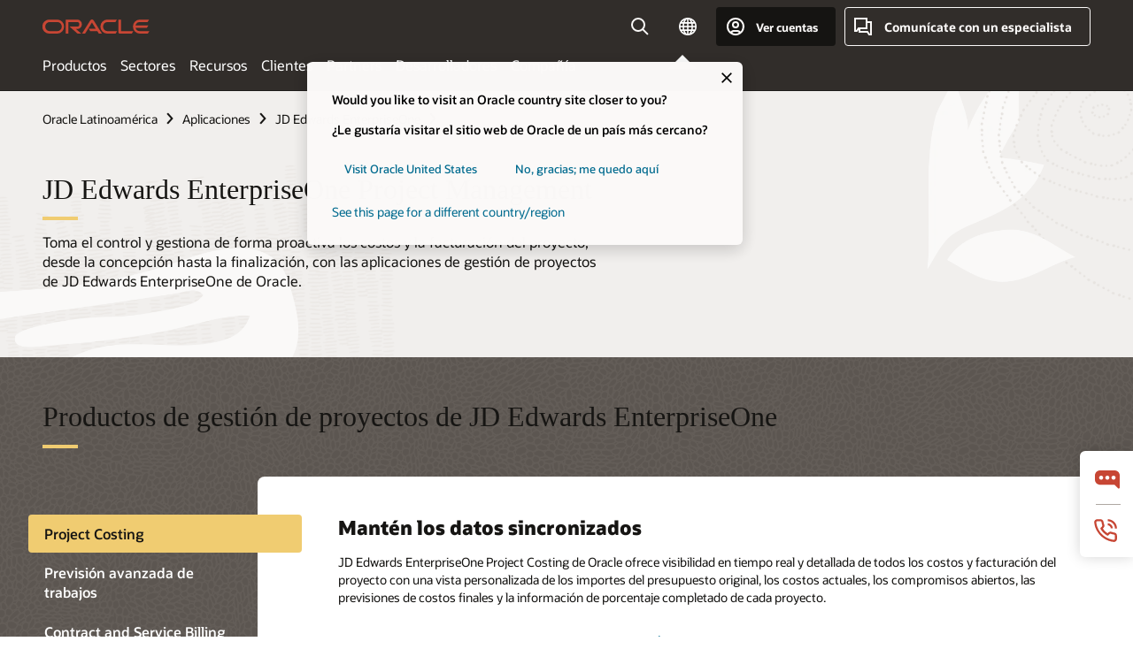

--- FILE ---
content_type: text/html; charset=UTF-8
request_url: https://www.oracle.com/latam/applications/jd-edwards-enterpriseone/project-management/
body_size: 17696
content:
<!DOCTYPE html>
<html lang="es" class="no-js"><!-- start : Framework/Redwood2 -->
<!-- start : ocom/common/global/components/framework/head -->
<head>
<!-- start : ocom/common/global/components/head -->
<title>JD Edwards EnterpriseOne Project Management | Aplicaciones | Oracle América Latina</title>
<meta name="Title" content="JD Edwards EnterpriseOne Project Management | Aplicaciones | Oracle América Latina">
<meta name="Description" content="Toma el control y gestiona de forma proactiva los costos y la facturación del proyecto, desde la concepción hasta la finalización, con las aplicaciones de gestión de proyectos de JD Edwards EnterpriseOne de Oracle.">
<meta name="Keywords" content="JD Edwards EnterpriseOne Project Management, aplicaciones, Oracle">
<meta name="resgen" content="Yes">
<meta name="siteid" content="latam">
<meta name="countryid" content="LATAM">
<meta name="robots" content="index, follow">
<meta name="country" content="Latin America">
<meta name="region" content="americas">
<meta name="Language" content="es">
<meta name="Updated Date" content="2022-05-24T23:38:44Z">
<meta name="page_type" content="Product-Overview">
<script type="text/javascript">
var pageData = pageData || {};
//page info
pageData.pageInfo = pageData.pageInfo || {};
pageData.pageInfo.language = "es";
pageData.pageInfo.country = "Latin America";
pageData.pageInfo.region = "americas";
pageData.pageInfo.pageTitle = "JD Edwards EnterpriseOne Project Management | Aplicaciones | Oracle";
pageData.pageInfo.description = "Toma el control y gestiona de forma proactiva los costos y la facturación del proyecto, desde la concepción hasta la finalización, con las aplicaciones de gestión de proyectos de JD Edwards EnterpriseOne de Oracle.";
pageData.pageInfo.keywords = "JD Edwards EnterpriseOne Project Management, aplicaciones, Oracle";
pageData.pageInfo.siteId = "latam";
pageData.pageInfo.countryId = "LATAM";
pageData.pageInfo.updatedDate = "2022-05-24T23:38:44Z";
</script>
<!-- start : ocom/common/global/components/seo-taxonomy-meta-data-->
<script type="text/javascript">
var pageData = pageData || {};
//taxonmy
pageData.taxonomy = pageData.taxonomy || {};
pageData.taxonomy.productServices = [];
pageData.taxonomy.industry = [];
pageData.taxonomy.region = [];
pageData.taxonomy.contentType = [];
pageData.taxonomy.buyersJourney = [];
pageData.taxonomy.revenue = [];
pageData.taxonomy.title = [];
pageData.taxonomy.audience = [];
pageData.taxonomy.persona = [];
</script>
<!-- end : ocom/common/global/components/seo-taxonomy-meta-data-->
<!-- start : ocom/common/global/components/social-media-meta-tags -->
<!-- end : ocom/common/global/components/social-media-meta-tags -->
<!-- start : ocom/common/global/components/seo-hreflang-meta-tags --><link rel="canonical" href="https://www.oracle.com/latam/applications/jd-edwards-enterpriseone/project-management/" />
<link rel="alternate" hreflang="en-US" href="https://www.oracle.com/applications/jd-edwards-enterpriseone/project-management/" />
<link rel="alternate" hreflang="pt-BR" href="https://www.oracle.com/br/applications/jd-edwards-enterpriseone/project-management/" />
<link rel="alternate" hreflang="zh-CN" href="https://www.oracle.com/cn/applications/jd-edwards-enterpriseone/project-management/" />
<link rel="alternate" hreflang="de-DE" href="https://www.oracle.com/de/applications/jd-edwards-enterpriseone/project-management/" />
<link rel="alternate" hreflang="fr-FR" href="https://www.oracle.com/fr/applications/jd-edwards-enterpriseone/project-management/" />
<link rel="alternate" hreflang="en-IN" href="https://www.oracle.com/in/applications/jd-edwards-enterpriseone/project-management/" />
<link rel="alternate" hreflang="ja-JP" href="https://www.oracle.com/jp/applications/jd-edwards-enterpriseone/project-management/" />
<link rel="alternate" hreflang="en-GB" href="https://www.oracle.com/uk/applications/jd-edwards-enterpriseone/project-management/" />
<link rel="alternate" hreflang="en-AE" href="https://www.oracle.com/ae/applications/jd-edwards-enterpriseone/project-management/" />
<link rel="alternate" hreflang="ar-AE" href="https://www.oracle.com/ae-ar/applications/jd-edwards-enterpriseone/project-management/" />
<link rel="alternate" hreflang="es-AR" href="https://www.oracle.com/latam/applications/jd-edwards-enterpriseone/project-management/"/>
<link rel="alternate" hreflang="en-AU" href="https://www.oracle.com/au/applications/jd-edwards-enterpriseone/project-management/" />
<link rel="alternate" hreflang="en-CA" href="https://www.oracle.com/ca-en/applications/jd-edwards-enterpriseone/project-management/" />
<link rel="alternate" hreflang="fr-CA" href="https://www.oracle.com/ca-fr/applications/jd-edwards-enterpriseone/project-management/" />
<link rel="alternate" hreflang="de-CH" href="https://www.oracle.com/de/applications/jd-edwards-enterpriseone/project-management/"/>
<link rel="alternate" hreflang="fr-CH" href="https://www.oracle.com/fr/applications/jd-edwards-enterpriseone/project-management/"/>
<link rel="alternate" hreflang="es-CL" href="https://www.oracle.com/latam/applications/jd-edwards-enterpriseone/project-management/"/>
<link rel="alternate" hreflang="es-CO" href="https://www.oracle.com/latam/applications/jd-edwards-enterpriseone/project-management/"/>
<link rel="alternate" hreflang="es-ES" href="https://www.oracle.com/es/applications/jd-edwards-enterpriseone/project-management/" />
<link rel="alternate" hreflang="en-HK" href="https://www.oracle.com/apac/applications/jd-edwards-enterpriseone/project-management/"/>
<link rel="alternate" hreflang="it-IT" href="https://www.oracle.com/it/applications/jd-edwards-enterpriseone/project-management/" />
<link rel="alternate" hreflang="ko-KR" href="https://www.oracle.com/kr/applications/jd-edwards-enterpriseone/project-management/" />
<link rel="alternate" hreflang="es-MX" href="https://www.oracle.com/latam/applications/jd-edwards-enterpriseone/project-management/"/>
<link rel="alternate" hreflang="nl-NL" href="https://www.oracle.com/nl/applications/jd-edwards-enterpriseone/project-management/" />
<link rel="alternate" hreflang="en-SA" href="https://www.oracle.com/sa/applications/jd-edwards-enterpriseone/project-management/" />
<link rel="alternate" hreflang="ar-SA" href="https://www.oracle.com/sa-ar/applications/jd-edwards-enterpriseone/project-management/" />
<link rel="alternate" hreflang="en-SG" href="https://www.oracle.com/asean/applications/jd-edwards-enterpriseone/project-management/"/>
<link rel="alternate" hreflang="zh-TW" href="https://www.oracle.com/tw/applications/jd-edwards-enterpriseone/project-management/" />
<link rel="alternate" hreflang="cs-CZ" href="https://www.oracle.com/europe/applications/jd-edwards-enterpriseone/project-management/"/>
<link rel="alternate" hreflang="en-ID" href="https://www.oracle.com/asean/applications/jd-edwards-enterpriseone/project-management/"/>
<link rel="alternate" hreflang="en-IE" href="https://www.oracle.com/europe/applications/jd-edwards-enterpriseone/project-management/"/>
<link rel="alternate" hreflang="en-IL" href="https://www.oracle.com/il-en/applications/jd-edwards-enterpriseone/project-management/" />
<link rel="alternate" hreflang="en-MY" href="https://www.oracle.com/asean/applications/jd-edwards-enterpriseone/project-management/"/>
<link rel="alternate" hreflang="es-PE" href="https://www.oracle.com/latam/applications/jd-edwards-enterpriseone/project-management/"/>
<link rel="alternate" hreflang="en-PH" href="https://www.oracle.com/asean/applications/jd-edwards-enterpriseone/project-management/"/>
<link rel="alternate" hreflang="pl-PL" href="https://www.oracle.com/pl/applications/jd-edwards-enterpriseone/project-management/" />
<link rel="alternate" hreflang="pt-PT" href="https://www.oracle.com/europe/applications/jd-edwards-enterpriseone/project-management/"/>
<link rel="alternate" hreflang="ro-RO" href="https://www.oracle.com/europe/applications/jd-edwards-enterpriseone/project-management/"/>
<link rel="alternate" hreflang="sv-SE" href="https://www.oracle.com/se/applications/jd-edwards-enterpriseone/project-management/" />
<link rel="alternate" hreflang="tr-TR" href="https://www.oracle.com/tr/applications/jd-edwards-enterpriseone/project-management/" />
<link rel="alternate" hreflang="en-ZA" href="https://www.oracle.com/africa/applications/jd-edwards-enterpriseone/project-management/"/>
<link rel="alternate" hreflang="de-AT" href="https://www.oracle.com/de/applications/jd-edwards-enterpriseone/project-management/"/>
<link rel="alternate" hreflang="en-BA" href="https://www.oracle.com/europe/applications/jd-edwards-enterpriseone/project-management/"/>
<link rel="alternate" hreflang="en-BD" href="https://www.oracle.com/apac/applications/jd-edwards-enterpriseone/project-management/"/>
<link rel="alternate" hreflang="en-BE" href="https://www.oracle.com/europe/applications/jd-edwards-enterpriseone/project-management/"/>
<link rel="alternate" hreflang="bg-BG" href="https://www.oracle.com/europe/applications/jd-edwards-enterpriseone/project-management/"/>
<link rel="alternate" hreflang="en-BH" href="https://www.oracle.com/middleeast/applications/jd-edwards-enterpriseone/project-management/"/>
<link rel="alternate" hreflang="ar-BH" href="https://www.oracle.com/middleeast-ar/applications/jd-edwards-enterpriseone/project-management/"/>
<link rel="alternate" hreflang="en-BZ" href="https://www.oracle.com/bz/applications/jd-edwards-enterpriseone/project-management/" />
<link rel="alternate" hreflang="es-CR" href="https://www.oracle.com/latam/applications/jd-edwards-enterpriseone/project-management/"/>
<link rel="alternate" hreflang="en-CY" href="https://www.oracle.com/europe/applications/jd-edwards-enterpriseone/project-management/"/>
<link rel="alternate" hreflang="da-DK" href="https://www.oracle.com/europe/applications/jd-edwards-enterpriseone/project-management/"/>
<link rel="alternate" hreflang="fr-DZ" href="https://www.oracle.com/africa-fr/applications/jd-edwards-enterpriseone/project-management/"/>
<link rel="alternate" hreflang="en-EE" href="https://www.oracle.com/europe/applications/jd-edwards-enterpriseone/project-management/"/>
<link rel="alternate" hreflang="en-EG" href="https://www.oracle.com/middleeast/applications/jd-edwards-enterpriseone/project-management/"/>
<link rel="alternate" hreflang="ar-EG" href="https://www.oracle.com/middleeast-ar/applications/jd-edwards-enterpriseone/project-management/"/>
<link rel="alternate" hreflang="fi-FI" href="https://www.oracle.com/europe/applications/jd-edwards-enterpriseone/project-management/"/>
<link rel="alternate" hreflang="en-GH" href="https://www.oracle.com/africa/applications/jd-edwards-enterpriseone/project-management/"/>
<link rel="alternate" hreflang="el-GR" href="https://www.oracle.com/europe/applications/jd-edwards-enterpriseone/project-management/"/>
<link rel="alternate" hreflang="hr-HR" href="https://www.oracle.com/europe/applications/jd-edwards-enterpriseone/project-management/"/>
<link rel="alternate" hreflang="hu-HU" href="https://www.oracle.com/europe/applications/jd-edwards-enterpriseone/project-management/"/>
<link rel="alternate" hreflang="en-JO" href="https://www.oracle.com/middleeast/applications/jd-edwards-enterpriseone/project-management/"/>
<link rel="alternate" hreflang="ar-JO" href="https://www.oracle.com/middleeast-ar/applications/jd-edwards-enterpriseone/project-management/"/>
<link rel="alternate" hreflang="en-KE" href="https://www.oracle.com/africa/applications/jd-edwards-enterpriseone/project-management/"/>
<link rel="alternate" hreflang="en-KW" href="https://www.oracle.com/middleeast/applications/jd-edwards-enterpriseone/project-management/"/>
<link rel="alternate" hreflang="ar-KW" href="https://www.oracle.com/middleeast-ar/applications/jd-edwards-enterpriseone/project-management/"/>
<link rel="alternate" hreflang="en-LK" href="https://www.oracle.com/apac/applications/jd-edwards-enterpriseone/project-management/"/>
<link rel="alternate" hreflang="en-LU" href="https://www.oracle.com/europe/applications/jd-edwards-enterpriseone/project-management/"/>
<link rel="alternate" hreflang="lv-LV" href="https://www.oracle.com/europe/applications/jd-edwards-enterpriseone/project-management/"/>
<link rel="alternate" hreflang="fr-MA" href="https://www.oracle.com/africa-fr/applications/jd-edwards-enterpriseone/project-management/"/>
<link rel="alternate" hreflang="en-NG" href="https://www.oracle.com/africa/applications/jd-edwards-enterpriseone/project-management/"/>
<link rel="alternate" hreflang="no-NO" href="https://www.oracle.com/europe/applications/jd-edwards-enterpriseone/project-management/"/>
<link rel="alternate" hreflang="en-NZ" href="https://www.oracle.com/nz/applications/jd-edwards-enterpriseone/project-management/" />
<link rel="alternate" hreflang="en-QA" href="https://www.oracle.com/middleeast/applications/jd-edwards-enterpriseone/project-management/"/>
<link rel="alternate" hreflang="ar-QA" href="https://www.oracle.com/middleeast-ar/applications/jd-edwards-enterpriseone/project-management/"/>
<link rel="alternate" hreflang="sr-RS" href="https://www.oracle.com/europe/applications/jd-edwards-enterpriseone/project-management/"/>
<link rel="alternate" hreflang="sl-SI" href="https://www.oracle.com/europe/applications/jd-edwards-enterpriseone/project-management/"/>
<link rel="alternate" hreflang="sk-SK" href="https://www.oracle.com/europe/applications/jd-edwards-enterpriseone/project-management/"/>
<link rel="alternate" hreflang="fr-SN" href="https://www.oracle.com/africa-fr/applications/jd-edwards-enterpriseone/project-management/"/>
<link rel="alternate" hreflang="en-TH" href="https://www.oracle.com/asean/applications/jd-edwards-enterpriseone/project-management/"/>
<link rel="alternate" hreflang="uk-UA" href="https://www.oracle.com/ua/applications/jd-edwards-enterpriseone/project-management/" />
<link rel="alternate" hreflang="es-UY" href="https://www.oracle.com/latam/applications/jd-edwards-enterpriseone/project-management/"/>
<link rel="alternate" hreflang="en-VN" href="https://www.oracle.com/asean/applications/jd-edwards-enterpriseone/project-management/"/>
<link rel="alternate" hreflang="lt-LT" href="https://www.oracle.com/lt/applications/jd-edwards-enterpriseone/project-management/" />
<meta name="altpages" content="br,cn,de,fr,in,jp,uk,ae,ae-ar,ar,au,ca-en,ca-fr,ch-de,ch-fr,cl,co,es,hk,it,kr,mx,nl,sa,sa-ar,sg,tw,cz,id,ie,il-en,my,pe,ph,pl,pt,ro,se,tr,za,at,ba,bd,be,bg,bh,bh-ar,bz,cr,cy,dk,dz,ee,eg,eg-ar,fi,gh,gr,hr,hu,jo,jo-ar,ke,kw,kw-ar,lk,lu,lv,ma,ng,no,nz,qa,qa-ar,rs,si,sk,sn,th,ua,uy,vn,lt">
<script type="text/javascript">
var pageData = pageData || {};
//page info
pageData.pageInfo = pageData.pageInfo || {};
pageData.pageInfo.altPages = "br,cn,de,fr,in,jp,uk,ae,ae-ar,ar,au,ca-en,ca-fr,ch-de,ch-fr,cl,co,es,hk,it,kr,mx,nl,sa,sa-ar,sg,tw,cz,id,ie,il-en,my,pe,ph,pl,pt,ro,se,tr,za,at,ba,bd,be,bg,bh,bh-ar,bz,cr,cy,dk,dz,ee,eg,eg-ar,fi,gh,gr,hr,hu,jo,jo-ar,ke,kw,kw-ar,lk,lu,lv,ma,ng,no,nz,qa,qa-ar,rs,si,sk,sn,th,ua,uy,vn,lt";
</script>
<!-- end : ocom/common/global/components/seo-hreflang-meta-tags -->
<!-- end : ocom/common/global/components/head -->
<meta name="viewport" content="width=device-width, initial-scale=1">
<meta http-equiv="Content-Type" content="text/html; charset=utf-8">
<!-- start : ocom/common/global/components/framework/layoutAssetHeadInfo -->
<!-- Container/Display Start -->
<!-- BEGIN: oWidget_C/_Raw-Text/Display -->
<link rel="dns-prefetch" href="https://dc.oracleinfinity.io" crossOrigin="anonymous" />
<link rel="dns-prefetch" href="https://oracle.112.2o7.net" crossOrigin="anonymous" />
<link rel="dns-prefetch" href="https://s.go-mpulse.net" crossOrigin="anonymous" />
<link rel="dns-prefetch" href="https://c.go-mpulse.net" crossOrigin="anonymous" />
<link rel="preconnect" href="https://tms.oracle.com/" crossOrigin="anonymous" />
<link rel="preconnect" href="https://tags.tiqcdn.com/" crossOrigin="anonymous" />
<link rel="preconnect" href="https://consent.trustarc.com" crossOrigin="anonymous" />
<link rel="preconnect" href="https://d.oracleinfinity.io" crossOrigin="anonymous" />
<link rel="preload" href="https://www.oracle.com/asset/web/fonts/oraclesansvf.woff2" as="font" crossOrigin="anonymous" type="font/woff2" />
<link rel="preload" href="https://www.oracle.com/asset/web/fonts/redwoodicons.woff2" as="font" crossorigin="anonymous" type="font/woff2">
<!-- END: oWidget_C/_Raw-Text/Display -->
<!-- Container/Display end -->
<!-- Container/Display Start -->
<!-- BEGIN: oWidget_C/_Raw-Text/Display -->
<!-- BEGIN CSS/JS -->
<style>
body{margin:0}
.f20w1 > section{opacity:0;filter:opacity(0%)}
.f20w1 > div{opacity:0;filter:opacity(0%)}
.f20w1 > nav{opacity:0;filter:opacity(0%)}
</style>
<script>
!function(){
var d=document.documentElement;d.className=d.className.replace(/no-js/,'js');
if(document.location.href.indexOf('betamode=') > -1) document.write('<script src="/asset/web/js/ocom-betamode.js"><\/script>');
}();
</script>
<link data-wscss href="/asset/web/css/redwood-base.css" rel="preload" as="style" onload="this.rel='stylesheet';" onerror="this.rel='stylesheet'">
<link data-wscss href="/asset/web/css/redwood-styles.css" rel="preload" as="style" onload="this.rel='stylesheet';" onerror="this.rel='stylesheet'">
<noscript>
<link href="/asset/web/css/redwood-base.css" rel="stylesheet">
<link href="/asset/web/css/redwood-styles.css" rel="stylesheet">
</noscript>
<link data-wsjs data-reqjq href="/asset/web/js/redwood-base.js" rel="preload" as="script">
<link data-wsjs data-reqjq href="/asset/web/js/redwood-lib.js" rel="preload" as="script">
<script data-wsjs src="/asset/web/js/jquery-min.js" async onload="$('head link[data-reqjq][rel=preload]').each(function(){var a = document.createElement('script');a.async=false;a.src=$(this).attr('href');this.parentNode.insertBefore(a, this);});$(function(){$('script[data-reqjq][data-src]').each(function(){this.async=true;this.src=$(this).data('src');});});"></script>
<!-- END CSS/JS -->
<!-- END: oWidget_C/_Raw-Text/Display -->
<!-- Container/Display end -->
<!-- Container/Display Start -->
<!-- BEGIN: oWidget_C/_Raw-Text/Display -->
<!-- www-us HeadAdminContainer -->
<link rel="icon" href="https://www.oracle.com/asset/web/favicons/favicon-32.png" sizes="32x32">
<link rel="icon" href="https://www.oracle.com/asset/web/favicons/favicon-128.png" sizes="128x128">
<link rel="icon" href="https://www.oracle.com/asset/web/favicons/favicon-192.png" sizes="192x192">
<link rel="apple-touch-icon" href="https://www.oracle.com/asset/web/favicons/favicon-120.png" sizes="120x120">
<link rel="apple-touch-icon" href="https://www.oracle.com/asset/web/favicons/favicon-152.png" sizes="152x152">
<link rel="apple-touch-icon" href="https://www.oracle.com/asset/web/favicons/favicon-180.png" sizes="180x180">
<meta name="msapplication-TileColor" content="#fcfbfa"/>
<meta name="msapplication-square70x70logo" content="favicon-128.png"/>
<meta name="msapplication-square150x150logo" content="favicon-270.png"/>
<meta name="msapplication-TileImage" content="favicon-270.png"/>
<meta name="msapplication-config" content="none"/>
<meta name="referrer" content="no-referrer-when-downgrade"/>
<style>
#oReactiveChatContainer1 { display:none;}
</style>
<!--Tealium embed code Start -->
<script src="https://tms.oracle.com/main/prod/utag.sync.js"></script>
<!-- Loading script asynchronously -->
<script type="text/javascript">
(function(a,b,c,d){
if(location.href.indexOf("tealium=dev") == -1) {
a='https://tms.oracle.com/main/prod/utag.js';
} else {
a='https://tms.oracle.com/main/dev/utag.js';
}
b=document;c='script';d=b.createElement(c);d.src=a;d.type='text/java'+c;d.async=true;
a=b.getElementsByTagName(c)[0];a.parentNode.insertBefore(d,a);
})();
</script>
<!--Tealium embed code End-->
<!-- END: oWidget_C/_Raw-Text/Display -->
<!-- Container/Display end -->
<!-- end : ocom/common/global/components/framework/layoutAssetHeadInfo -->

<script>(window.BOOMR_mq=window.BOOMR_mq||[]).push(["addVar",{"rua.upush":"false","rua.cpush":"false","rua.upre":"false","rua.cpre":"false","rua.uprl":"false","rua.cprl":"false","rua.cprf":"false","rua.trans":"SJ-0f4a40f4-ada1-4890-a79a-351024809203","rua.cook":"true","rua.ims":"false","rua.ufprl":"false","rua.cfprl":"true","rua.isuxp":"false","rua.texp":"norulematch","rua.ceh":"false","rua.ueh":"false","rua.ieh.st":"0"}]);</script>
                              <script>!function(e){var n="https://s.go-mpulse.net/boomerang/";if("False"=="True")e.BOOMR_config=e.BOOMR_config||{},e.BOOMR_config.PageParams=e.BOOMR_config.PageParams||{},e.BOOMR_config.PageParams.pci=!0,n="https://s2.go-mpulse.net/boomerang/";if(window.BOOMR_API_key="DXNLE-YBWWY-AR74T-WMD99-77VRA",function(){function e(){if(!o){var e=document.createElement("script");e.id="boomr-scr-as",e.src=window.BOOMR.url,e.async=!0,i.parentNode.appendChild(e),o=!0}}function t(e){o=!0;var n,t,a,r,d=document,O=window;if(window.BOOMR.snippetMethod=e?"if":"i",t=function(e,n){var t=d.createElement("script");t.id=n||"boomr-if-as",t.src=window.BOOMR.url,BOOMR_lstart=(new Date).getTime(),e=e||d.body,e.appendChild(t)},!window.addEventListener&&window.attachEvent&&navigator.userAgent.match(/MSIE [67]\./))return window.BOOMR.snippetMethod="s",void t(i.parentNode,"boomr-async");a=document.createElement("IFRAME"),a.src="about:blank",a.title="",a.role="presentation",a.loading="eager",r=(a.frameElement||a).style,r.width=0,r.height=0,r.border=0,r.display="none",i.parentNode.appendChild(a);try{O=a.contentWindow,d=O.document.open()}catch(_){n=document.domain,a.src="javascript:var d=document.open();d.domain='"+n+"';void(0);",O=a.contentWindow,d=O.document.open()}if(n)d._boomrl=function(){this.domain=n,t()},d.write("<bo"+"dy onload='document._boomrl();'>");else if(O._boomrl=function(){t()},O.addEventListener)O.addEventListener("load",O._boomrl,!1);else if(O.attachEvent)O.attachEvent("onload",O._boomrl);d.close()}function a(e){window.BOOMR_onload=e&&e.timeStamp||(new Date).getTime()}if(!window.BOOMR||!window.BOOMR.version&&!window.BOOMR.snippetExecuted){window.BOOMR=window.BOOMR||{},window.BOOMR.snippetStart=(new Date).getTime(),window.BOOMR.snippetExecuted=!0,window.BOOMR.snippetVersion=12,window.BOOMR.url=n+"DXNLE-YBWWY-AR74T-WMD99-77VRA";var i=document.currentScript||document.getElementsByTagName("script")[0],o=!1,r=document.createElement("link");if(r.relList&&"function"==typeof r.relList.supports&&r.relList.supports("preload")&&"as"in r)window.BOOMR.snippetMethod="p",r.href=window.BOOMR.url,r.rel="preload",r.as="script",r.addEventListener("load",e),r.addEventListener("error",function(){t(!0)}),setTimeout(function(){if(!o)t(!0)},3e3),BOOMR_lstart=(new Date).getTime(),i.parentNode.appendChild(r);else t(!1);if(window.addEventListener)window.addEventListener("load",a,!1);else if(window.attachEvent)window.attachEvent("onload",a)}}(),"".length>0)if(e&&"performance"in e&&e.performance&&"function"==typeof e.performance.setResourceTimingBufferSize)e.performance.setResourceTimingBufferSize();!function(){if(BOOMR=e.BOOMR||{},BOOMR.plugins=BOOMR.plugins||{},!BOOMR.plugins.AK){var n="true"=="true"?1:0,t="cookiepresent",a="clmogkqxgyvem2lnq6oq-f-3b62432bd-clientnsv4-s.akamaihd.net",i="false"=="true"?2:1,o={"ak.v":"39","ak.cp":"82485","ak.ai":parseInt("604074",10),"ak.ol":"0","ak.cr":8,"ak.ipv":4,"ak.proto":"h2","ak.rid":"4feab350","ak.r":47369,"ak.a2":n,"ak.m":"dscx","ak.n":"essl","ak.bpcip":"18.216.227.0","ak.cport":54734,"ak.gh":"23.208.24.106","ak.quicv":"","ak.tlsv":"tls1.3","ak.0rtt":"","ak.0rtt.ed":"","ak.csrc":"-","ak.acc":"","ak.t":"1768785821","ak.ak":"hOBiQwZUYzCg5VSAfCLimQ==7SISitV4yIIukp1ilmcHeG1KnpPwMaYpuOVCeC+eE4YfGv7lVmj+mJWnJqOSCN/HYhqBAMydzT0MR85j2fgD+dxvObf566s8KBH4SIkAsPxgwgYtrfUSLY+3y14mxiyUz2HW7nT0XlID5hei21ic+kgi6h2JIzDAzE/SQxKNXCFt4MC9XcDn9BSm/wGnJGmGk5T/4qy2McwPgQan3j/AeEH7qaYu2KjLFbd1DgypT7g7TLII3Re8VIw+aaLDO51JAKLdJjveTlNLsniH/NTK/b3bVeLjr9hBBwVclz8/bMKkNzFwfkt/EnXgqboMbZ6Yubg91zBpd6xkEHxM4GbGq7W6cTREWJ2OSQ1u/ZDDbfwCpjRUUsqw1beiRrpJQJB7Q4NDYm9kw5tKOyYX8gfjR6eAcnrfTOwY2f/0oj+1Pg0=","ak.pv":"517","ak.dpoabenc":"","ak.tf":i};if(""!==t)o["ak.ruds"]=t;var r={i:!1,av:function(n){var t="http.initiator";if(n&&(!n[t]||"spa_hard"===n[t]))o["ak.feo"]=void 0!==e.aFeoApplied?1:0,BOOMR.addVar(o)},rv:function(){var e=["ak.bpcip","ak.cport","ak.cr","ak.csrc","ak.gh","ak.ipv","ak.m","ak.n","ak.ol","ak.proto","ak.quicv","ak.tlsv","ak.0rtt","ak.0rtt.ed","ak.r","ak.acc","ak.t","ak.tf"];BOOMR.removeVar(e)}};BOOMR.plugins.AK={akVars:o,akDNSPreFetchDomain:a,init:function(){if(!r.i){var e=BOOMR.subscribe;e("before_beacon",r.av,null,null),e("onbeacon",r.rv,null,null),r.i=!0}return this},is_complete:function(){return!0}}}}()}(window);</script></head><!-- end : ocom/common/global/components/framework/head -->
<!-- start : ocom/common/global/components/redwood/layoutAssetStartBodyInfo -->
<body class="f20 f20v0 ">
<!-- Container/Display Start -->
<!-- BEGIN: oWidget_C/_Raw-Text/Display -->
<!-- www-us StartBodyAdminContainer -->
<!-- END: oWidget_C/_Raw-Text/Display -->
<!-- Container/Display end -->
<div class="f20w1">
<!-- Dispatcher:null -->
<!-- BEGIN: oWidget_C/_Raw-Text/Display -->
<!-- U30v3 -->
<style>
#u30{opacity:1 !important;filter:opacity(100%) !important;position:sticky;top:0}
.u30v3{background:#3a3632;height:50px;overflow:hidden;border-top:5px solid #3a3632;border-bottom:5px solid #3a3632}
#u30nav,#u30tools{visibility:hidden}
.u30v3 #u30logo {width:121px;height: 44px;display: inline-flex;justify-content: flex-start;}
#u30:not(.u30mobile) .u30-oicn-mobile,#u30.u30mobile .u30-oicn{display:none}
#u30logo svg{height:auto;align-self:center}
.u30brand{height:50px;display:flex;flex-direction:column;justify-content:center;align-items:flex-start;max-width:1344px;padding:0 48px;margin:0 auto}
.u30brandw1{display:flex;flex-direction:row;color:#fff;text-decoration:none;align-items:center}
@media (max-width:1024px){.u30brand{padding:0 24px}}
#u30skip2,#u30skip2content{transform:translateY(-100%);position:fixed}
.rtl #u30{direction:rtl}
</style>
<section id="u30" class="u30 u30v3 pause searchv2" data-trackas="header">
<div id="u30skip2" aria-expanded="false" tabindex="-1">
<ul>
<li><a id="u30acc" href="/latam/corporate/accessibility/">Haga clic para ver nuestra política de accesibilidad</a></li>
<li><a id="u30skip2c" href="#maincontent">Saltar al contenido</a></li>
</ul>
</div>
<div class="u30w1 cwidth" id="u30w1">
<div id="u30brand" class="u30brand">
<div class="u30brandw1">
<a id="u30btitle" href="/latam/index.html" data-lbl="logo" aria-label="Home">
<div id="u30logo">
<svg class="u30-oicn-mobile" xmlns="http://www.w3.org/2000/svg" width="32" height="21" viewBox="0 0 32 21"><path fill="#C74634" d="M9.9,20.1c-5.5,0-9.9-4.4-9.9-9.9c0-5.5,4.4-9.9,9.9-9.9h11.6c5.5,0,9.9,4.4,9.9,9.9c0,5.5-4.4,9.9-9.9,9.9H9.9 M21.2,16.6c3.6,0,6.4-2.9,6.4-6.4c0-3.6-2.9-6.4-6.4-6.4h-11c-3.6,0-6.4,2.9-6.4,6.4s2.9,6.4,6.4,6.4H21.2"/></svg>
<svg class="u30-oicn" xmlns="http://www.w3.org/2000/svg"  width="231" height="30" viewBox="0 0 231 30" preserveAspectRatio="xMinYMid"><path fill="#C74634" d="M99.61,19.52h15.24l-8.05-13L92,30H85.27l18-28.17a4.29,4.29,0,0,1,7-.05L128.32,30h-6.73l-3.17-5.25H103l-3.36-5.23m69.93,5.23V0.28h-5.72V27.16a2.76,2.76,0,0,0,.85,2,2.89,2.89,0,0,0,2.08.87h26l3.39-5.25H169.54M75,20.38A10,10,0,0,0,75,.28H50V30h5.71V5.54H74.65a4.81,4.81,0,0,1,0,9.62H58.54L75.6,30h8.29L72.43,20.38H75M14.88,30H32.15a14.86,14.86,0,0,0,0-29.71H14.88a14.86,14.86,0,1,0,0,29.71m16.88-5.23H15.26a9.62,9.62,0,0,1,0-19.23h16.5a9.62,9.62,0,1,1,0,19.23M140.25,30h17.63l3.34-5.23H140.64a9.62,9.62,0,1,1,0-19.23h16.75l3.38-5.25H140.25a14.86,14.86,0,1,0,0,29.71m69.87-5.23a9.62,9.62,0,0,1-9.26-7h24.42l3.36-5.24H200.86a9.61,9.61,0,0,1,9.26-7h16.76l3.35-5.25h-20.5a14.86,14.86,0,0,0,0,29.71h17.63l3.35-5.23h-20.6" transform="translate(-0.02 0)" /></svg>
</div>
</a>
</div>
</div>
<div id="u30nav" class="u30nav" data-closetxt="Cerrar Menú" data-trackas="menu">
<nav id="u30navw1" aria-label="Principal">
<button data-lbl="products" data-navtarget="products" aria-controls="products" aria-expanded="false" class="u30navitem">Productos</button>
<button data-lbl="industries" data-navtarget="industries" aria-controls="industries" aria-expanded="false" class="u30navitem">Sectores</button>
<button data-lbl="resources" data-navtarget="resources" aria-controls="resources" aria-expanded="false" class="u30navitem">Recursos</button>
<button data-lbl="customers" data-navtarget="customers" aria-controls="customers" aria-expanded="false" class="u30navitem">Clientes</button>
<button data-lbl="partners" data-navtarget="partners" aria-controls="partners" aria-expanded="false" class="u30navitem">Partners</button>
<button data-lbl="developers" data-navtarget="developers" aria-controls="developers" aria-expanded="false" class="u30navitem">Desarrolladores</button>
<button data-lbl="company" data-navtarget="company" aria-controls="company" aria-expanded="false" class="u30navitem">Compañía</button>
</nav>
</div>
<div id="u30tools" class="u30tools">
<div id="u30search">
<div id="u30searchw1">
<div id="u30searchw2">
<form name="u30searchForm" id="u30searchForm" data-contentpaths="/content/Web/Shared/Auto-Suggest Panel Event" method="get" action="https://search.oracle.com/lad/results">
<div class="u30s1">
<button id="u30closesearch" aria-label="Cerrar búsqueda" type="button">
<span>Cerrar búsqueda</span>
<svg width="9" height="14" viewBox="0 0 9 14" fill="none" xmlns="http://www.w3.org/2000/svg"><path d="M8 13L2 7L8 1" stroke="#161513" stroke-width="2"/></svg>
</button>
<span class="u30input">
<div class="u30inputw1">
<input id="u30input" name="q" value="" type="text" placeholder="Buscar" autocomplete="off" aria-autocomplete="both" aria-label="Buscar en Oracle.com" role="combobox" aria-expanded="false" aria-haspopup="listbox" aria-controls="u30searchw3">
</div>
<input type="hidden" name="size" value="10">
<input type="hidden" name="page" value="1">
<input type="hidden" name="tab" value="all">
<span id="u30searchw3title" class="u30visually-hidden">Buscar en Oracle.com</span>
<div id="u30searchw3" data-pagestitle="ENLACES SUGERIDOS" data-autosuggesttitle="BÚSQUEDAS SUGERIDAS" data-allresultstxt="Todos los resultados para" data-allsearchpath="https://search.oracle.com/lad/results?q=u30searchterm&size=10&page=1&tab=all" role="listbox" aria-labelledby="u30searchw3title">
<ul id="u30quicklinks" class="autocomplete-items" role="group" aria-labelledby="u30quicklinks-title">
<li role="presentation" class="u30auto-title" id="u30quicklinks-title">ENLACES RÁPIDOS</li>
<li role="option"><a href="/latam/cloud/" data-lbl="quick-links:oci">Oracle Cloud Infrastructure</a></li>
<li role="option"><a href="/latam/applications/" data-lbl="quick-links:applications">Oracle Fusion Cloud Applications</a></li>
<li role="option"><a href="/latam/database/technologies/" data-lbl="quick-links:database">Oracle Database</a></li>
<li role="option"><a href="/latam/java/technologies/downloads/" data-lbl="quick-links:download-java">Descargar Java</a></li>
<li role="option"><a href="/latam/careers/" data-lbl="quick-links:careers">Trabaja en Oracle</a></li>
</ul>
</div>
<span class="u30submit">
<input class="u30searchbttn" type="submit" value="Enviar búsqueda">
</span>
<button id="u30clear" type="reset" aria-label="Clear Search">
<svg width="20" height="20" viewBox="0 0 20 20" aria-hidden="true" fill="none" xmlns="http://www.w3.org/2000/svg"><path d="M7 7L13 13M7 13L13 7M19 10C19 14.9706 14.9706 19 10 19C5.02944 19 1 14.9706 1 10C1 5.02944 5.02944 1 10 1C14.9706 1 19 5.02944 19 10Z" stroke="#161513" stroke-width="2"/></svg>
</button>
</span>
</div>
</form>
<div id="u30announce" data-alerttxt="sugerencias encontradas para navegar usar flechas arriba y abajo" class="u30visually-hidden" aria-live="polite"></div>
</div>
</div>
<button class="u30searchBtn" id="u30searchBtn" type="button" aria-label="Abrir campo de búsqueda" aria-expanded="false">
<span>Buscar</span>
<svg xmlns="http://www.w3.org/2000/svg" viewBox="0 0 24 24" width="24" height="24"><path d="M15,15l6,6M17,10a7,7,0,1,1-7-7A7,7,0,0,1,17,10Z"/></svg>
</button>
</div>
<!-- ACS -->
<span id="ac-flag">
<a class="flag-focus" href="/latam/countries-list.html#countries" data-ajax="true" rel="lightbox" role="button">
<span class="sr-only">Country</span>
<img class="flag-image" src="" alt=""/>
<svg class="default-globe" alt="Country" width="20" height="20" viewBox="0 0 20 20" fill="none" xmlns="http://www.w3.org/2000/svg" xmlns:xlink="http://www.w3.org/1999/xlink">
<rect width="20" height="20" fill="url(#pattern0)"/>
<defs>
<pattern id="pattern0" patternContentUnits="objectBoundingBox" width="1" height="1">
<use xlink:href="#image0_1_1830" transform="translate(-0.166667 -0.166667) scale(0.0138889)"/>
</pattern>
<image alt="" id="image0_1_1830" width="96" height="96" xlink:href="[data-uri]"/>
</defs>
</svg>
</a>
</span>
<!-- ACS -->
<div id="u30-profile" class="u30-profile">
<button id="u30-flyout" data-lbl="sign-in-account" aria-expanded="false">
<svg xmlns="http://www.w3.org/2000/svg" viewBox="0 0 24 24" width="24" height="24"><path d="M17,19.51A3,3,0,0,0,14,17H10a3,3,0,0,0-3,2.51m9.92,0a9,9,0,1,0-9.92,0m9.92,0a9,9,0,0,1-9.92,0M15,10a3,3,0,1,1-3-3A3,3,0,0,1,15,10Z"/></svg>
<span class="acttxt">Ver cuentas</span>
</button>
<div id="u30-profilew1">
<button id="u30actbck" aria-label="Cierre de la cuenta flyout"><span class="u30actbcktxt">Atrás</span></button>
<div class="u30-profilew2">
<span class="u30acttitle">Cuenta de Cloud</span>
<a href="/latam/cloud/sign-in.html" class="u30darkcta u30cloudbg" data-lbl="sign-in-to-cloud">Iniciar sesión en Cloud</a>
<a href="/latam/cloud/free/" class="u30lightcta" data-lbl="try-free-cloud-trial">Registrarse para el Modo Gratuito de Cloud</a>
</div>
<span class="u30acttitle">Cuenta de Oracle</span>
<ul class="u30l-out">
<li><a href="https://www.oracle.com/webapps/redirect/signon?nexturl=" data-lbl="profile:sign-in-account" class="u30darkcta">Iniciar sesión</a></li>
<li><a href="https://profile.oracle.com/myprofile/account/create-account.jspx" data-lbl="profile:create-account" class="u30lightcta">Crear una cuenta</a></li>
</ul>
<ul class="u30l-in">
<li><a href="/latam/corporate/contact/help.html" data-lbl="help">Ayuda</a></li>
<li><a href="javascript:sso_sign_out();" id="u30pfile-sout" data-lbl="signout">Cerrar sesión</a></li>
</ul>
</div>
</div>
<div class="u30-contact">
<a href="/latam/corporate/contact/" data-lbl="contact-us" title="Comunícate con un especialista"><span>Comunícate con un especialista</span></a>
</div>
<a href="/latam/global-menu-v2/" id="u30ham" role="button" aria-expanded="false" aria-haspopup="true" aria-controls="u30navw1">
<svg xmlns="http://www.w3.org/2000/svg" width="24" height="24" viewBox="0 0 24 24">
<title>Menú</title>
<path d="M16,4 L2,4" class="p1"></path>
<path d="M2,12 L22,12" class="p2"></path>
<path d="M2,20 L16,20" class="p3"></path>
<path d="M0,12 L24,12" class="p4"></path>
<path d="M0,12 L24,12" class="p5"></path>
</svg>
<span>Menú</span>
</a>
</div>
</div>
<script>
var u30min = [722,352,0,0];
var u30brsz = new ResizeObserver(u30 => {
document.getElementById("u30").classList.remove("u30mobile","u30tablet","u30notitle");
let u30b = document.getElementById("u30brand").offsetWidth,
u30t = document.getElementById("u30tools").offsetWidth ;
u30v = document.getElementById("u30navw1");
u30w = document.getElementById("u30w1").offsetWidth - 48;
if((u30b + u30t) > u30min[0]){
u30min[2] = ((u30b + u30t) > 974) ? u30b + u30t + 96 : u30b + u30t + 48;
}else{
u30min[2] = u30min[0];
}
u30min[3] = ((u30b + 112) > u30min[1]) ? u30min[3] = u30b + 112 : u30min[3] = u30min[1];
u30v.classList.add("u30navchk");
u30min[2] = (u30v.lastElementChild.getBoundingClientRect().right > u30min[2]) ? Math.ceil(u30v.lastElementChild.getBoundingClientRect().right) : u30min[2];
u30v.classList.remove("u30navchk");
if(u30w <= u30min[3]){
document.getElementById("u30").classList.add("u30notitle");
}
if(u30w <= u30min[2]){
document.getElementById("u30").classList.add("u30mobile");
}
});
var u30wrsz = new ResizeObserver(u30 => {
let u30n = document.getElementById("u30navw1").getBoundingClientRect().height,
u30h = u30[0].contentRect.height;
let u30c = document.getElementById("u30").classList,
u30w = document.getElementById("u30w1").offsetWidth - 48,
u30m = "u30mobile",
u30t = "u30tablet";
if(u30c.contains("navexpand") && u30c.contains(u30m) && u30w > u30min[2]){
if(!document.querySelector("button.u30navitem.active")){
document.getElementById("u30ham").click();
}
u30c.remove(u30m);
if(document.getElementById("u30").getBoundingClientRect().height > 80){
u30c.add(u30t);
}else{
u30c.remove(u30t);
}
}else if(u30w <= u30min[2]){
if(getComputedStyle(document.getElementById("u30tools")).visibility != "hidden"){
u30c.add(u30m);
u30c.remove(u30t);
}
}else if(u30n < 30 && u30h > 80){
u30c.add(u30t);
u30c.remove(u30m);
}else if(u30n > 30){
u30c.add(u30m);
u30c.remove(u30t);
}else if(u30n < 30 && u30h <= 80){
u30c.remove(u30m);
if(document.getElementById("u30").getBoundingClientRect().height > 80){
u30c.add(u30t);
}else{
u30c.remove(u30t);
}
}
});
u30brsz.observe(document.getElementById("u30btitle"));
u30wrsz.observe(document.getElementById("u30"));
</script>
</section>
<!-- /U30v3 -->
<!-- END: oWidget_C/_Raw-Text/Display -->
<!-- end : ocom/common/global/components/redwood/layoutAssetStartBodyInfo -->
<!-- widgetType = PageTitleBannerV2 -->
<!-- ptbWidget = true -->
<!-- ptbWidget = true -->
<!-- BEGIN:  oWidget_C/PageTitleBannerV2/Display -->
<!-- RH03v2 -->
<section class="rh03 rh03v3 rw-theme-30bg" data-bgimg="/a/ocom/img/bgimg02-bgsw-overlay-01.png,/a/ocom/img/bgimg02-bgne-overlay-01.png" data-trackas="rh03" data-ocomid="rh03">
<div class="rh03w1 cwidth">
<div class="rh03bc">
<!--BREADCRUMBS-->
<div class="rh03bc1">
<ol>
<li><a href="https://www.oracle.com/lad/index.html">Oracle Latinoamérica</a></li>
<li><a href="/latam/applications/">Aplicaciones</a></li>
<li><a href="/latam/applications/jd-edwards-enterpriseone/">JD Edwards EnterpriseOne</a></li>
</ol>
</div>
<!-- breadcrumb schema -->
<!-- Display SEO Metadata -->
<script type="text/javascript">
var pageData = pageData || {};
//page info
pageData.pageInfo = pageData.pageInfo || {};
pageData.pageInfo.breadCrumbs = "Oracle Latinoamérica / Aplicaciones / JD Edwards EnterpriseOne";
</script>
<script type="application/ld+json">
{
"@context": "https://schema.org",
"@type": "BreadcrumbList",
"itemListElement":
[
{ "@type": "ListItem", "position": 1, "name": "Oracle Latinoamérica", "item": "https://www.oracle.comhttps://www.oracle.com/lad/index.html" },	{ "@type": "ListItem", "position": 2, "name": "Aplicaciones", "item": "https://www.oracle.com/latam/applications/" },	{ "@type": "ListItem", "position": 3, "name": "JD Edwards EnterpriseOne", "item": "https://www.oracle.com/latam/applications/jd-edwards-enterpriseone/" }
]
}
</script>
<!--Call to action-->
<div class="rh03bc2">
<!-- Dispatcher:null -->
<!-- BEGIN: oWidget_C/_Raw-Text/Display -->
<!-- <div class="obttns">
<div><a href="https://docs.oracle.com/cd/E84502_01/learnjde/home.html" data-lbl="hero-cta:learn-jde">Visit LearnJDE</a></div>
</div>--->
<!-- END: oWidget_C/_Raw-Text/Display -->
</div>
</div>
<!-- Widget - 1 -->
<!-- Dispatcher:null -->
<!-- BEGIN: oWidget_C/_Raw-Text/Display -->
<div class="herotitle rh03twocol">
<div class="rh03col1">
<h1 class="rwaccent">JD Edwards EnterpriseOne Project Management</h1>
<p>Toma el control y gestiona de forma proactiva los costos y la facturación del proyecto, desde la concepción hasta la finalización, con las aplicaciones de gestión de proyectos de JD Edwards EnterpriseOne de Oracle.</p>
</div>
</div>
<!-- END: oWidget_C/_Raw-Text/Display -->
</div>
</section>
<!-- /RH03v2 -->
<!-- END:  oWidget_C/PageTitleBannerV2/Display -->
<!-- start : ocom/common/global/components/compass/related-widgets -->
<!-- Dispatcher:null -->
<!-- BEGIN: oWidget_C/_Raw-Text/Display -->
<!-- RC30v1 -->
<section class="rc30 rc30v1 cpad rw-theme-130bg rw-pattern-theme1w rw-pattern-8p" data-ocomid="rc30" data-trackas="rc30">
<div class="rc30w1 cwidth">
<header class="rw-ctitle">
<h2 class="rwaccent">Productos de gestión de proyectos de JD Edwards EnterpriseOne</h2>
</header>
<div class="rc30w2">
<form class="oform rc30mobnav">
<span class="oform-w1">
<span class="oselect">
<select name="f4">
<option value="#rc30p1">Project Costing</option>
<option value="#rc30p2">Previsión avanzada de trabajos</option>
<option value="#rc30p3">Contract and Service Billing</option>
<option value="#rc30p4">Advanced Contract Billing</option>
<option value="#rc30p5">Homebuilder Management</option>
<option value="#rc30p6">Change Management</option>
</select>
</span>
</span>
</form>
</div>
<div class="rc30w3">
<div class="rc30w4 rc30pane rc30pane6 rc30pane-bleed rw-neutral-00bg" id="rc30p1">
<div class="col-framework col2">
<div class="col-w1">
<div class="col-item col-title">
<div class="col-item-w1 rc30w14">
<div class="rc30w5">
<h4>Mantén los datos sincronizados</h4>
<p>JD Edwards EnterpriseOne Project Costing de Oracle ofrece visibilidad en tiempo real y detallada de todos los costos y facturación del proyecto con una vista personalizada de los importes del presupuesto original, los costos actuales, los compromisos abiertos, las previsiones de costos finales y la información de porcentaje completado de cada proyecto.</p>
<div class="obttns">
<div><a data-lbl="project-costing-ds" href="/latam/a/ocom/docs/applications/jdedwards/jde-project-costing.pdf">Hoja de datos: Project Costing (PDF)</a></div>
<div class="obttn1"><a class="icn-triangle-right" data-lbl="project-costing" href="https://docs.oracle.com/cd/E84502_01/learnjde/project_management.html#project-costing">LearnJDE</a></div>
</div>
<br />
<h5>Principales funciones</h5>
<ul class="odlist">
<li>Vista del estado del proyecto por rol</li>
<li>Incorpora terminología específica del sector y específica de la compañía</li>
<li>Personaliza métodos de fórmulas de cálculo (MOC)</li>
<li>Seguimiento de importes y unidades confirmados, reales y finales</li>
<li>Documentar automáticamente el proceso de cambio de órdenes</li>
<li>Mejora la productividad con una amplia gama de funciones de generación de informes, que incluyen informes de costos de proyectos personalizados, análisis de beneficios históricos y ad hoc, informes de progreso sobre el terreno, análisis de productividad y mano de obra, informes de compromisos e informes de financiación/vinculación</li>
</ul>
<p>&nbsp;</p>
</div>
</div>
</div>
</div>
</div>
</div>
<div class="rc30w4 rc30pane rc30pane6 rc30pane-bleed rw-neutral-00bg" id="rc30p2">
<div class="col-framework col2">
<div class="col-w1">
<div class="col-item col-title">
<div class="col-item-w1 rc30w14">
<div class="rc30w5">
<h4>Previsión precisa y auditable</h4>
<p>Cree fórmulas, métodos de cálculo y previsiones para calcular de forma precisa las cantidades finales del proyecto y las unidades asociadas con un determinado trabajo.</p>
<div class="obttns">
<div><a data-lbl="advanced-job-forecasting-ds" href="/latam/a/ocom/docs/applications/jdedwards/jde-adv-job-forecasting.pdf" target="_blank">Hoja de datos: Advanced Job Forecasting (PDF)</a></div>
<div class="obttn1"><a class="icn-triangle-right" data-lbl="advanced-job-forecasting" href="https://docs.oracle.com/cd/E84502_01/learnjde/project_management.html#advanced-job-forecasting" target="_blank">LearnJDE</a></div>
</div>
<br />
<h5>Principales funciones</h5>
<ul class="odlist">
<li>Visualiza datos financieros puntuales, como presupuestos, valores reales y compromisos abiertos.</li>
<li>Identifica el trabajo de proyecto restante detallado por tarea de proyecto</li>
<li>Evalúa con precisión los costos de trabajo restantes mediante tarifas unitarias actuales/previsto</li>
<li>Fórmulas y métodos de cálculo definidos por el usuario</li>
<li>Supervisión de la gestión mediante revisiones, aprobaciones y seguimientos de auditoría</li>
</ul>
</div>
</div>
</div>
</div>
</div>
</div>
<div class="rc30w4 rc30pane rc30pane6 rc30pane-bleed rw-neutral-00bg" id="rc30p3">
<div class="col-framework col2">
<div class="col-w1">
<div class="col-item col-title">
<div class="col-item-w1 rc30w14">
<div class="rc30w5">
<h4>Optimiza los procesos de facturación</h4>
<p>JD Edwards EnterpriseOne Contract and Service Billing de Oracle calcula las facturas de forma precisa según las reglas de negocio que definas, lo que ofrece la flexibilidad necesaria para cumplir las distintas condiciones y métodos de facturación de contratos y servicios.</p>
<div class="obttns">
<div><a data-lbl="contract-and-service" href="/latam/a/ocom/docs/applications/jdedwards/jde-contract-and-service-billing.pdf" target="_blank">Hoja de datos: Contract and Service Billing (PDF)</a></div>
<div class="obttn1"><a class="icn-triangle-right" data-lbl="contract-and-service" href="https://docs.oracle.com/cd/E84502_01/learnjde/project_management.html#contract-and-service-billing" target="_blank">LearnJDE</a></div>
</div>
<br />
<h5>Principales funciones</h5>
<ul class="odlist">
<li>Reconoce los ingresos independientemente del proceso de facturación y por varios métodos, incluidos "línea plana", hito y porcentaje completado.</li>
<li>Aumenta automáticamente tus tarifas y añade otros cargos como componentes, tasas e impuestos.</li>
<li>Aplica las reglas de negocio asociadas a los límites de retención o "no exceder".</li>
<li>Elige entre docenas de formatos de factura estándar o adapta una factura a las necesidades de un cliente específico.</li>
<li>Utiliza el rol de gestor de mantenimiento de UX One para optimizar las actividades de mantenimiento con una mayor visibilidad de la carga de trabajo y la utilización del personal, aumentar la fiabilidad del equipo mediante la visualización de los datos de mantenimiento del equipo y reducir los costos de mantenimiento mediante la gestión de las variaciones.</li>
<li>Utiliza el rol de UX One Maintenance Supervisor para optimizar el mantenimiento con una mayor visibilidad de la carga de trabajo y la utilización del personal, reducir el tiempo de inactividad del equipo y garantizar que el mantenimiento se complete a tiempo mediante el control de la disponibilidad de las piezas.</li>
<li>Utiliza el rol de UX One Operations Manager para reducir los costos de mantenimiento mediante la gestión de tus costos, la optimización del mantenimiento y la mejora de la seguridad de la organización mediante el control de incidentes y la acción según las tendencias</li>
<li>Utiliza los roles UX One Maintenance Manager, Maintenance Supervisor, Operations Manager, Maintenance Scheduler, Maintenance Technician y Asset Manager para optimizar tus actividades de mantenimiento y gestionar tus activos de forma eficiente.</li>
</ul>
</div>
</div>
</div>
</div>
</div>
</div>
<div class="rc30w4 rc30pane rc30pane6 rc30pane-bleed rw-neutral-00bg" id="rc30p4">
<div class="col-framework col2">
<div class="col-w1">
<div class="col-item col-title">
<div class="col-item-w1 rc30w14">
<div class="rc30w5">
<h4>Aumento del control y el rendimiento de los proyectos</h4>
<p>JD Edwards EnterpriseOne Advanced Contract Billing de Oracle mejora el flujo de caja y la rentabilidad del proyecto al simplificar y gestionar los procesos de facturación. Gracias a ello, podrá gestionar los contratos gubernamentales y comerciales para que se adapten a una gran variedad de términos de contrato.</p>
<div class="obttns">
<div><a data-lbl="advanced-contract-ds" href="//www.oracle.com/us/products/applications/056850.pdf " target="_blank">Hoja de datos: Advanced Contract Billing (PDF)</a></div>
<div class="obttn1"><a class="icn-triangle-right" data-lbl="advanced-contract" href="https://docs.oracle.com/cd/E84502_01/learnjde/project_management.html#advanced-contract-billing" target="_blank">LearnJDE</a></div>
</div>
<br />
<h5>Principales funciones</h5>
<ul class="odlist">
<li>Gestiona varios niveles de facturación, niveles de financiación e importes de contratos</li>
<li>Acorta los días de AR pendientes y mejora el flujo de caja</li>
<li>Mejora el cumplimiento de las normativas mediante el control de las condiciones de los contratos, lo que se traduce en mejores auditorías</li>
<li>Configura tarifas simples a completas, métodos de retención, categorías de mano de obra específicas de contrato y cargos según las condiciones de cada contrato.</li>
<li>Aumenta la visibilidad y el control de las finanzas de los proyectos mediante la integración con otras aplicaciones de JD Edwards EnterpriseOne</li>
</ul>
</div>
</div>
</div>
</div>
</div>
</div>
<div class="rc30w4 rc30pane rc30pane6 rc30pane-bleed rw-neutral-00bg" id="rc30p5">
<div class="col-framework col2">
<div class="col-w1">
<div class="col-item col-title">
<div class="col-item-w1 rc30w14">
<div class="rc30w5">
<h4>Gestiona costos y relaciones del contrato al cierre</h4>
<p>JD Edwards EnterpriseOne Homebuilder Management de Oracle proporciona una funcionalidad específica del sector en un marco flexible para gestionar, coordinar, comunicar y analizar la rentabilidad durante todo el ciclo de creación de viviendas.</p>
<div class="obttns">
<div><a data-lbl="project_management" href="//www.oracle.com/us/products/applications/jd-edwards-enterpriseone/jde-homebuilder-mgmt-ds-1737771.pdf" target="_blank">Hoja de datos: Homebuilder Management (PDF)</a></div>
<div class="obttn1"><a class="icn-triangle-right" data-lbl="project_management" href="https://docs.oracle.com/cd/E84502_01/learnjde/project_management.html#homebuilder-management" target="_blank">LearnJDE</a></div>
</div>
<br />
<h5>Principales funciones</h5>
<ul class="odlist">
<li>Establece y gestiona ofertas de productos, incluidas comunidades o subdivisiones, fases, lotes, planes, elevaciones y opciones.</li>
<li>Gestiona de forma más eficaz a los proveedores y subcontratistas</li>
<li>Gestiona la rentabilidad en el nivel de lote</li>
<li>Accede rápidamente el estado del lote a través del área de trabajo.</li>
<li>Analiza la rentabilidad por comunidad, plan y opción</li>
<li>Optimiza los procesos con una interfaz intuitiva y fácil de usar, en la oficina o en el sitio de trabajo</li>
<li>Utiliza la función UX One Lot Start Manager para ver rápidamente las alertas para minimizar los retrasos en la planificación de la construcción de viviendas, evaluar el estado financiero de todas las viviendas en construcción para optimizar la rentabilidad y acceder fácilmente a los detalles de venta y preconstrucción de las viviendas.</li>
</ul>
</div>
</div>
</div>
</div>
</div>
</div>
<div class="rc30w4 rc30pane rc30pane6 rc30pane-bleed rw-neutral-00bg" id="rc30p6">
<div class="col-framework col2">
<div class="col-w1">
<div class="col-item col-title">
<div class="col-item-w1 rc30w14">
<div class="rc30w5">
<h4>Change Management</h4>
<p>Un sistema flexible de programas interrelacionados que permite crear un proceso de gestión del cambio a la medida de la organización.</p>
<div class="obttns">
<div><a data-lbl="change-management" href="/latam/a/ocom/docs/applications/jdedwards/jde-project-change-management.pdf" target="_blank">Ficha técnica: Gestión del cambio en proyectos (PDF)</a></div>
<div class="obttn1"><a class="icn-triangle-right" data-lbl="project_management" href="https://docs.oracle.com/cd/E84502_01/learnjde/project_management.html#change-management" target="_blank">LearnJDE</a></div>
</div>
<br />
<h5>Principales funciones</h5>
<ul class="odlist">
<li>Haz seguimiento de los cambios en las solicitudes de cambio a medida que éstas avanzan en el proceso de aprobación de la organización.</li>
<li>Anexa solicitudes de cambio relacionadas a los directores de compras y adjunte los directores de compras relacionados a los directores de compras para crear una jerarquía de gestión de cambios.</li>
<li>Revisa las solicitudes, los logs, la información del libro mayor y otra información sobre la solicitud de cambio a medida que un trabajo pasa por el proceso de aprobación de la organización.</li>
<li>Los mánager de proyectos pueden acceder a las páginas basadas en roles de UX One para acceder, revisar y actuar con facilidad a información importante a fin de completar los proyectos de manera oportuna y rentable.</li>
</ul>
</div>
</div>
</div>
</div>
</div>
</div>
</div>
</div>
</section>
<!-- /RC30v1 -->
<!-- END: oWidget_C/_Raw-Text/Display -->
<!-- Dispatcher:null -->
<!-- BEGIN: oWidget_C/_Raw-Text/Display -->
<!-- RC11v1 -->
<section class="rc11 rc11v1 beige-10 bgpattern-natural10-4p" data-trackas="rc11" data-ocomid="rc11">
<div class="rc11w1 cwidth">
<div class="rc11w2">
<div class="rc11w3">
<h3>Portal de JD Edwards: LearnJDE.com</h3>
<p>LearnJDE reúne en un mismo lugar todo lo que necesitas saber sobre JD Edwards. Obtén más información sobre las funcionalidades de los productos, el lanzamiento de nuevas características, la documentación de aplicaciones, futuras conferencias de clientes, y ponte en contacto con JD Edwards a través de nuestras redes sociales.</p>
</div>
<div class="obttns">
<div>
<a data-lbl="learnjde-dl-buttnlnk" href="https://docs.oracle.com/cd/E84502_01/learnjde/" target="_blank">Visita LearnJDE.com hoy mismo</a>
</div>
</div>
</div>
</div>
</section>
<!-- /RC11v1 -->
<!-- END: oWidget_C/_Raw-Text/Display -->
<!-- Dispatcher:null -->
<!-- BEGIN: oWidget_C/_Raw-Text/Display -->
<!-- RC31v0 -->
<section class="rc31 rc31v0 cpad rw-neutral-10bg rw-pattern13 rw-pattern-50p" data-ocomid="rc31" data-trackas="rc31" data-a11y="true">
<div class="rc31w1 cwidth">
<h2>Introducción a JD Edwards EnterpriseOne</h2>
<div class="col-framework col-justified col3 col-gutters">
<div class="col-w1">
<div class="col-item">
<div class="col-item-w1 rw-yellow-40bg">
<div class="icn-img icn-desktop"><br /></div>
<h3>Solicita una demostración</h3>
</div>
<div class="col-item-w2">
<p>Realiza un recorrido con uno de nuestros expertos.</p>
<div class="obttns">
<div class="obttn1">
<a href="https://docs.oracle.com/cd/E84502_01/learnjde/contact-us.html">Prueba una demostración</a>
</div>
</div>
</div>
</div>
<div class="col-item">
<div class="col-item-w1 rw-yellow-40bg">
<div class="icn-img icn-touchdevice"><br></div>
<h3>Haz un recorrido </h3>
</div>
<div class="col-item-w2">
<p>Explora JD Edwards EnterpriseOne por tu cuenta.</p>
<div class="obttns">
<div class="obttn1">
<a data-lbl="learn-pluralsight" href="https://cloudmarketplace.oracle.com/marketplace/en_US/listing/51184836">Haz un recorrido </a>
</div>
</div>
</div>
</div>
<!---    <div class="col-item">
<div class="col-item-w1 rw-yellow-40bg">
<div class="icn-img icn-search"><br /></div>
<h3>Discover JD Edwards </h3>
</div>
<div class="col-item-w2">
<p>LearnJDE is your one-stop-shop for all the resources related to JD Edwards EnterpriseOne.</p>
<div class="obttns">
<div class="obttn1">
<a href="https://docs.oracle.com/cd/E84502_01/learnjde/index.html">Visit LearnJDE</a>
</div>
</div>
</div>
</div>--->
<div class="col-item">
<div class="col-item-w1 rw-yellow-40bg">
<div class="icn-img icn-contact"><br /></div>
<h3>Ponte en contacto con el Departamento de Ventas </h3>
</div>
<div class="col-item-w2">
<p>Habla con un miembro del equipo sobre JD Edwards EnterpriseOne.</p>
<div class="obttns">
<div class="obttn1">
<a href="https://docs.oracle.com/cd/E84502_01/learnjde/contact-us.html">Contáctanos</a>
</div>
</div>
&lt;/div
</div>
</div>
</div>
</section>
<!-- /RC31v0 -->
<!-- END: oWidget_C/_Raw-Text/Display -->
<!-- end : ocom/common/global/components/compass/related-widgets -->
<!-- start : ocom/common/global/components/framework/layoutAssetEndBodyInfo -->
<!-- Dispatcher:null -->
<!-- BEGIN: oWidget_C/_Raw-Text/Display -->
<!-- U10v6 -->
<footer id="u10" class="u10 u10v6" data-trackas="ffooter" type="redwood" data-ocomid="u10" data-a11y="true">
<nav class="u10w1" aria-label="Footer">
<div class="u10w2">
<div class="u10w3">
<div class="u10ttl" id="resourcesfor">Recursos para</div>
<ul>
<li><a data-lbl="resources-for:career" href="/latam/careers/">Oportunidades profesionales</a></li>
<li><a data-lbl="resources-for:developers" href="/latam/developer/">Desarrolladores</a></li>
<li><a data-lbl="resources-for:investors" href="https://investor.oracle.com/home/default.aspx">Inversionistas</a></li>
<li><a data-lbl="resources-for:partners" href="/latam/partner/">Socios</a></li>
<li><a data-lbl="resources-for:researchers" href="/latam/research/">Investigadores</a></li>
<li><a data-lbl="resources-for:students-educators" href="https://academy.oracle.com/en/oa-web-overview.html">Estudiantes y educadores</a></li>
</ul>
</div>
</div>
<div class="u10w2">
<div class="u10w3">
<div class="u10ttl" id="whyoracle">Por qué usar Oracle</div>
<ul>
<li><a data-lbl="why-oracle:analyst-reports" href="/latam/corporate/analyst-reports/">Informes de analistas</a></li>
<li><a data-lbl="why-oracle:gartner-mq-erp-cloud" href="/latam/erp/what-is-erp/best-erp/">El mejor ERP basado en la nube</a></li>
<li><a data-lbl="why-oracle:cloud-economics" href="/latam/cloud/economics/">Economía de la nube</a></li>
<li><a data-lbl="why-oracle:corporate-responsibility" href="/latam/social-impact/">Impacto social</a></li>
<li><a data-lbl="why-oracle:culture-inclusion" href="/latam/careers/culture-inclusion/">Cultura e inclusión</a></li>
<li><a data-lbl="why-oracle:security-pracitices" href="/latam/corporate/security-practices/">Prácticas de seguridad</a></li>
</ul>
</div>
</div>
<div class="u10w2">
<div class="u10w3">
<div class="u10ttl" id="learn">Aprendizaje</div>
<ul>
<li><a data-lbl="learn:sovreign-cloud" href="/latam/cloud/sovereign-cloud/what-is-sovereign-cloud/">¿Qué es una nube soberana?</a></li>
<li><a data-lbl="learn:zero-trust" href="/latam/security/what-is-zero-trust/">¿Qué es la seguridad de confianza cero?</a></li>
<li><a data-lbl="learn:ai-finance" href="/latam/erp/financials/ai-finance/">Cómo la IA transforma las finanzas</a></li>
<li><a data-lbl="learn:vector-db" href="/latam/database/vector-database/">¿Qué es una base de datos vectorial?</a></li>
<li><a data-lbl="learn:multicloud" href="/latam/cloud/multicloud/what-is-multicloud/">¿Qué quiere decir multicloud?</a></li>
<li><a data-lbl="learn:ai-agents" href="/latam/artificial-intelligence/ai-agents/">¿Qué son los agentes de IA?</a></li>
</ul>
</div>
</div>
<div class="u10w2">
<div class="u10w3">
<div class="u10ttl" id="newsandevents">Noticias y eventos</div>
<ul>
<li><a data-lbl="newsandevents:news" href="/latam/news/">Noticias</a></li>
<li><a data-lbl="newsandevents:oracle-ai-world" href="https://www.oracle.com/ai-world/">Oracle AI World</a></li>
<li><a data-lbl="newsandevents:oracle-health-summit" href="https://www.oracle.com/health/health-summit/">Oracle Health Summit</a></li>
<li><a data-lbl="newsandevents:javaone" href="/latam/javaone/">JavaOne</a></li>
<li><a data-lbl="newsandevents:events" href="/latam/events/">Eventos</a></li>
</ul>
</div>
</div>
<div class="u10w2">
<div class="u10w3">
<div class="u10ttl" id="contactus">Contáctanos</div>
<ul>
<li><a href="tel:+576016116734">Ventas: +57 60 1 611 6734 </a></li>
<li><a data-lbl="contact-us:how-can-we-help" href="/latam/corporate/contact/">¿Cómo podemos ayudarlo?</a></li>
<li><a data-lbl="contact-us:subscribe-to-emails" href="https://go.oracle.com/subscribe/?l_code=es-lad&src1=OW:O:FO">Suscríbase a los correos electrónicos</a></li>
<li><a data-lbl="contact-us:integrity-helpline" href="https://secure.ethicspoint.com/domain/media/es/gui/31053/index.html">Línea de ayuda de integridad</a></li>
<li><a data-lbl="contact-us:accessibility" href="/latam/corporate/accessibility/">Accesibilidad</a></li>
</ul>
</div>
</div>
<div class="u10w4"><hr /></div>
</nav>
<div class="u10w11">
<ul class="u10-cr">
<li class="u10mtool" id="u10cmenu"><a data-lbl="country-region" class="u10ticon u10regn" href="/latam/menu-content/universal.html#u10countrymenu">País/región</a></li>
</ul>
<nav class="u10w5 u10w10" aria-label="Site info">
<ul class="u10-links">
<li><a data-lbl="copyright" href="/latam/legal/copyright/">&#169; 2026 Oracle</a></li>
<li><a data-lbl="terms-of-use-and-privacy" href="/latam/legal/privacy/">Términos de uso y privacidad</a></li>
<li><div id="teconsent"></div></li>
<li><a data-lbl="ad-choices" href="/latam/legal/privacy/privacy-policy/#adchoices">Opciones para los anuncios</a></li>
<li><a data-lbl="careers" href="/latam/careers/">Oportunidades profesionales</a></li>
</ul>
</nav>
<nav class="u10scl" aria-label="Social media links">
<ul class="scl-icons">
<li class="scl-facebook"><a data-lbl="scl-icon:facebook" href="https://www.facebook.com/oraclelatinoamerica" rel="noreferrer" target="_blank" title="Oracle on Facebook"></a></li>
<li class="scl-twitter"><a data-lbl="scl-icon:twitter" href="https://twitter.com/OracleLatam" rel="noreferrer" target="_blank" title="Follow Oracle on X (formerly Twitter)"></a></li>
<li class="scl-linkedin"><a data-lbl="scl-icon:linkedin" href="https://www.linkedin.com/company/oracle/" rel="noreferrer" target="_blank" title="Oracle on LinkedIn"></a></li>
<li class="scl-youtube"><a data-lbl="scl-icon:you-tube" href="https://www.youtube.com/user/OracleLatinAmerica" rel="noreferrer" target="_blank" title="Watch Oracle on YouTube"></a></li>
<li class="scl-instagram"><a data-lbl="scl-icon:instagram" href="https://www.instagram.com/oraclelatinoamerica" rel="noreferrer" target="_blank" aria-label="Oracle on Instagram"></a></li>
</ul>
</nav>
</div>
</footer>
<!-- /U10v6 -->
<!-- END: oWidget_C/_Raw-Text/Display -->
</div>
<!-- Container/Display Start -->
<!-- BEGIN: oWidget_C/_Raw-Text/Display -->
<!-- Start - End Body Admin Container -->
<!-- Start SiteCatalyst code -->
<script type="text/javascript" data-reqjq data-src="/asset/web/analytics/ora_ocom.js"></script>
<!-- End SiteCatalyst code -->
<!-- End - End Body Admin Container -->
<!-- END: oWidget_C/_Raw-Text/Display -->
<!-- Container/Display end -->
<!-- end : ocom/common/global/components/framework/layoutAssetEndBodyInfo -->
</body>
<!-- end : Framework/Redwood2 -->
</html>



--- FILE ---
content_type: text/html; charset=UTF-8
request_url: https://www.oracle.com/latam/global-menu-v2/
body_size: 8479
content:
<!DOCTYPE html>
<html lang="en" class="no-js"><!-- start : Compass/Generic -->
<head>
<!-- Start Compass/Head -->
<title>Global Navigation | Oracle América Latina</title>
<meta name="Title" content="Global Navigation | Oracle América Latina">
<meta name="Description" content="">
<meta name="Keywords" content="Global nav">
<meta http-equiv="Content-Type" content="text/html; charset=utf-8">
<meta name="viewport" content="width=device-width, initial-scale=1">
<meta name="siteid" content="latam">
<meta name="countryid" content="LATAM">
<meta name="robots" content="noindex, nofollow">
<meta name="country" content="Latin America">
<meta name="Language" content="en">
<meta name="Updated Date" content="2021-09-10T16:57:07Z">
<script type="text/javascript">
var pageData = pageData || {};
//page info
pageData.pageInfo = pageData.pageInfo || {};
pageData.pageInfo.language = "en";
pageData.pageInfo.country = "Latin America";
pageData.pageInfo.pageTitle = "Global Navigation";
pageData.pageInfo.description = "";
pageData.pageInfo.keywords = "Global nav";
pageData.pageInfo.siteId = "latam";
pageData.pageInfo.countryId = "LATAM";
pageData.pageInfo.updatedDate = "2021-09-10T16:57:07Z";
</script>
<!-- start : ocom/common/global/components/seo-taxonomy-meta-data-->
<script type="text/javascript">
var pageData = pageData || {};
//taxonmy
pageData.taxonomy = pageData.taxonomy || {};
pageData.taxonomy.productServices = [];
pageData.taxonomy.industry = [];
pageData.taxonomy.region = [];
pageData.taxonomy.contentType = [];
pageData.taxonomy.buyersJourney = [];
pageData.taxonomy.revenue = [];
pageData.taxonomy.title = [];
pageData.taxonomy.audience = [];
pageData.taxonomy.persona = [];
</script>
<!-- end : ocom/common/global/components/seo-taxonomy-meta-data-->
<!-- start : ocom/common/global/components/social-media-meta-tags -->
<!-- end : ocom/common/global/components/social-media-meta-tags -->
<!-- start : ocom/common/global/components/seo-hreflang-meta-tags --><link rel="canonical" href="https://www.oracle.com/latam/global-menu-v2/" />
<link rel="alternate" hreflang="en-US" href="https://www.oracle.com/global-menu-v2/" />
<link rel="alternate" hreflang="pt-BR" href="https://www.oracle.com/br/global-menu-v2/" />
<link rel="alternate" hreflang="zh-CN" href="https://www.oracle.com/cn/global-menu-v2/" />
<link rel="alternate" hreflang="de-DE" href="https://www.oracle.com/de/global-menu-v2/" />
<link rel="alternate" hreflang="fr-FR" href="https://www.oracle.com/fr/global-menu-v2/" />
<link rel="alternate" hreflang="en-IN" href="https://www.oracle.com/in/global-menu-v2/" />
<link rel="alternate" hreflang="ja-JP" href="https://www.oracle.com/jp/global-menu-v2/" />
<link rel="alternate" hreflang="en-GB" href="https://www.oracle.com/uk/global-menu-v2/" />
<link rel="alternate" hreflang="en-AE" href="https://www.oracle.com/ae/global-menu-v2/" />
<link rel="alternate" hreflang="ar-AE" href="https://www.oracle.com/ae-ar/global-menu-v2/" />
<link rel="alternate" hreflang="es-AR" href="https://www.oracle.com/latam/global-menu-v2/"/>
<link rel="alternate" hreflang="en-AU" href="https://www.oracle.com/au/global-menu-v2/" />
<link rel="alternate" hreflang="en-CA" href="https://www.oracle.com/ca-en/global-menu-v2/" />
<link rel="alternate" hreflang="fr-CA" href="https://www.oracle.com/ca-fr/global-menu-v2/" />
<link rel="alternate" hreflang="de-CH" href="https://www.oracle.com/de/global-menu-v2/"/>
<link rel="alternate" hreflang="fr-CH" href="https://www.oracle.com/fr/global-menu-v2/"/>
<link rel="alternate" hreflang="es-CL" href="https://www.oracle.com/latam/global-menu-v2/"/>
<link rel="alternate" hreflang="es-CO" href="https://www.oracle.com/latam/global-menu-v2/"/>
<link rel="alternate" hreflang="es-ES" href="https://www.oracle.com/es/global-menu-v2/" />
<link rel="alternate" hreflang="en-HK" href="https://www.oracle.com/apac/global-menu-v2/"/>
<link rel="alternate" hreflang="it-IT" href="https://www.oracle.com/it/global-menu-v2/" />
<link rel="alternate" hreflang="ko-KR" href="https://www.oracle.com/kr/global-menu-v2/" />
<link rel="alternate" hreflang="es-MX" href="https://www.oracle.com/latam/global-menu-v2/"/>
<link rel="alternate" hreflang="nl-NL" href="https://www.oracle.com/nl/global-menu-v2/" />
<link rel="alternate" hreflang="en-SA" href="https://www.oracle.com/sa/global-menu-v2/" />
<link rel="alternate" hreflang="ar-SA" href="https://www.oracle.com/sa-ar/global-menu-v2/" />
<link rel="alternate" hreflang="en-SG" href="https://www.oracle.com/asean/global-menu-v2/"/>
<link rel="alternate" hreflang="zh-TW" href="https://www.oracle.com/tw/global-menu-v2/" />
<link rel="alternate" hreflang="cs-CZ" href="https://www.oracle.com/europe/global-menu-v2/"/>
<link rel="alternate" hreflang="en-ID" href="https://www.oracle.com/asean/global-menu-v2/"/>
<link rel="alternate" hreflang="en-IE" href="https://www.oracle.com/europe/global-menu-v2/"/>
<link rel="alternate" hreflang="he-IL" href="https://www.oracle.com/il/global-menu-v2/" />
<link rel="alternate" hreflang="en-IL" href="https://www.oracle.com/il-en/global-menu-v2/" />
<link rel="alternate" hreflang="en-MY" href="https://www.oracle.com/asean/global-menu-v2/"/>
<link rel="alternate" hreflang="es-PE" href="https://www.oracle.com/latam/global-menu-v2/"/>
<link rel="alternate" hreflang="en-PH" href="https://www.oracle.com/asean/global-menu-v2/"/>
<link rel="alternate" hreflang="pl-PL" href="https://www.oracle.com/pl/global-menu-v2/" />
<link rel="alternate" hreflang="pt-PT" href="https://www.oracle.com/europe/global-menu-v2/"/>
<link rel="alternate" hreflang="ro-RO" href="https://www.oracle.com/europe/global-menu-v2/"/>
<link rel="alternate" hreflang="sv-SE" href="https://www.oracle.com/se/global-menu-v2/" />
<link rel="alternate" hreflang="tr-TR" href="https://www.oracle.com/tr/global-menu-v2/" />
<link rel="alternate" hreflang="en-ZA" href="https://www.oracle.com/africa/global-menu-v2/"/>
<link rel="alternate" hreflang="de-AT" href="https://www.oracle.com/de/global-menu-v2/"/>
<link rel="alternate" hreflang="en-BA" href="https://www.oracle.com/europe/global-menu-v2/"/>
<link rel="alternate" hreflang="en-BD" href="https://www.oracle.com/apac/global-menu-v2/"/>
<link rel="alternate" hreflang="en-BE" href="https://www.oracle.com/europe/global-menu-v2/"/>
<link rel="alternate" hreflang="bg-BG" href="https://www.oracle.com/europe/global-menu-v2/"/>
<link rel="alternate" hreflang="en-BH" href="https://www.oracle.com/middleeast/global-menu-v2/"/>
<link rel="alternate" hreflang="ar-BH" href="https://www.oracle.com/middleeast-ar/global-menu-v2/"/>
<link rel="alternate" hreflang="en-BZ" href="https://www.oracle.com/bz/global-menu-v2/" />
<link rel="alternate" hreflang="es-CR" href="https://www.oracle.com/latam/global-menu-v2/"/>
<link rel="alternate" hreflang="en-CY" href="https://www.oracle.com/europe/global-menu-v2/"/>
<link rel="alternate" hreflang="da-DK" href="https://www.oracle.com/europe/global-menu-v2/"/>
<link rel="alternate" hreflang="fr-DZ" href="https://www.oracle.com/africa-fr/global-menu-v2/"/>
<link rel="alternate" hreflang="en-EE" href="https://www.oracle.com/europe/global-menu-v2/"/>
<link rel="alternate" hreflang="en-EG" href="https://www.oracle.com/middleeast/global-menu-v2/"/>
<link rel="alternate" hreflang="ar-EG" href="https://www.oracle.com/middleeast-ar/global-menu-v2/"/>
<link rel="alternate" hreflang="fi-FI" href="https://www.oracle.com/europe/global-menu-v2/"/>
<link rel="alternate" hreflang="en-GH" href="https://www.oracle.com/africa/global-menu-v2/"/>
<link rel="alternate" hreflang="el-GR" href="https://www.oracle.com/europe/global-menu-v2/"/>
<link rel="alternate" hreflang="hr-HR" href="https://www.oracle.com/europe/global-menu-v2/"/>
<link rel="alternate" hreflang="hu-HU" href="https://www.oracle.com/europe/global-menu-v2/"/>
<link rel="alternate" hreflang="en-JO" href="https://www.oracle.com/middleeast/global-menu-v2/"/>
<link rel="alternate" hreflang="ar-JO" href="https://www.oracle.com/middleeast-ar/global-menu-v2/"/>
<link rel="alternate" hreflang="en-KE" href="https://www.oracle.com/africa/global-menu-v2/"/>
<link rel="alternate" hreflang="en-KW" href="https://www.oracle.com/middleeast/global-menu-v2/"/>
<link rel="alternate" hreflang="ar-KW" href="https://www.oracle.com/middleeast-ar/global-menu-v2/"/>
<link rel="alternate" hreflang="en-LK" href="https://www.oracle.com/apac/global-menu-v2/"/>
<link rel="alternate" hreflang="en-LU" href="https://www.oracle.com/europe/global-menu-v2/"/>
<link rel="alternate" hreflang="lv-LV" href="https://www.oracle.com/europe/global-menu-v2/"/>
<link rel="alternate" hreflang="fr-MA" href="https://www.oracle.com/africa-fr/global-menu-v2/"/>
<link rel="alternate" hreflang="en-NG" href="https://www.oracle.com/africa/global-menu-v2/"/>
<link rel="alternate" hreflang="no-NO" href="https://www.oracle.com/europe/global-menu-v2/"/>
<link rel="alternate" hreflang="en-NZ" href="https://www.oracle.com/nz/global-menu-v2/" />
<link rel="alternate" hreflang="en-QA" href="https://www.oracle.com/middleeast/global-menu-v2/"/>
<link rel="alternate" hreflang="ar-QA" href="https://www.oracle.com/middleeast-ar/global-menu-v2/"/>
<link rel="alternate" hreflang="sr-RS" href="https://www.oracle.com/europe/global-menu-v2/"/>
<link rel="alternate" hreflang="sl-SI" href="https://www.oracle.com/europe/global-menu-v2/"/>
<link rel="alternate" hreflang="sk-SK" href="https://www.oracle.com/europe/global-menu-v2/"/>
<link rel="alternate" hreflang="fr-SN" href="https://www.oracle.com/africa-fr/global-menu-v2/"/>
<link rel="alternate" hreflang="en-TH" href="https://www.oracle.com/asean/global-menu-v2/"/>
<link rel="alternate" hreflang="uk-UA" href="https://www.oracle.com/ua/global-menu-v2/" />
<link rel="alternate" hreflang="es-UY" href="https://www.oracle.com/latam/global-menu-v2/"/>
<link rel="alternate" hreflang="en-VN" href="https://www.oracle.com/asean/global-menu-v2/"/>
<link rel="alternate" hreflang="lt-LT" href="https://www.oracle.com/lt/global-menu-v2/" />
<meta name="altpages" content="br,cn,de,fr,in,jp,uk,ae,ae-ar,ar,au,ca-en,ca-fr,ch-de,ch-fr,cl,co,es,hk,it,kr,mx,nl,sa,sa-ar,sg,tw,cz,id,ie,il,il-en,my,pe,ph,pl,pt,ro,se,tr,za,at,ba,bd,be,bg,bh,bh-ar,bz,cr,cy,dk,dz,ee,eg,eg-ar,fi,gh,gr,hr,hu,jo,jo-ar,ke,kw,kw-ar,lk,lu,lv,ma,ng,no,nz,qa,qa-ar,rs,si,sk,sn,th,ua,uy,vn,lt">
<script type="text/javascript">
var pageData = pageData || {};
//page info
pageData.pageInfo = pageData.pageInfo || {};
pageData.pageInfo.altPages = "br,cn,de,fr,in,jp,uk,ae,ae-ar,ar,au,ca-en,ca-fr,ch-de,ch-fr,cl,co,es,hk,it,kr,mx,nl,sa,sa-ar,sg,tw,cz,id,ie,il,il-en,my,pe,ph,pl,pt,ro,se,tr,za,at,ba,bd,be,bg,bh,bh-ar,bz,cr,cy,dk,dz,ee,eg,eg-ar,fi,gh,gr,hr,hu,jo,jo-ar,ke,kw,kw-ar,lk,lu,lv,ma,ng,no,nz,qa,qa-ar,rs,si,sk,sn,th,ua,uy,vn,lt";
</script>
<!-- end : ocom/common/global/components/seo-hreflang-meta-tags -->
<!-- End Compass/Head -->

<script>(window.BOOMR_mq=window.BOOMR_mq||[]).push(["addVar",{"rua.upush":"false","rua.cpush":"false","rua.upre":"false","rua.cpre":"false","rua.uprl":"false","rua.cprl":"false","rua.cprf":"false","rua.trans":"","rua.cook":"false","rua.ims":"false","rua.ufprl":"false","rua.cfprl":"false","rua.isuxp":"false","rua.texp":"norulematch","rua.ceh":"false","rua.ueh":"false","rua.ieh.st":"0"}]);</script>
                              <script>!function(e){var n="https://s.go-mpulse.net/boomerang/";if("False"=="True")e.BOOMR_config=e.BOOMR_config||{},e.BOOMR_config.PageParams=e.BOOMR_config.PageParams||{},e.BOOMR_config.PageParams.pci=!0,n="https://s2.go-mpulse.net/boomerang/";if(window.BOOMR_API_key="DXNLE-YBWWY-AR74T-WMD99-77VRA",function(){function e(){if(!o){var e=document.createElement("script");e.id="boomr-scr-as",e.src=window.BOOMR.url,e.async=!0,i.parentNode.appendChild(e),o=!0}}function t(e){o=!0;var n,t,a,r,d=document,O=window;if(window.BOOMR.snippetMethod=e?"if":"i",t=function(e,n){var t=d.createElement("script");t.id=n||"boomr-if-as",t.src=window.BOOMR.url,BOOMR_lstart=(new Date).getTime(),e=e||d.body,e.appendChild(t)},!window.addEventListener&&window.attachEvent&&navigator.userAgent.match(/MSIE [67]\./))return window.BOOMR.snippetMethod="s",void t(i.parentNode,"boomr-async");a=document.createElement("IFRAME"),a.src="about:blank",a.title="",a.role="presentation",a.loading="eager",r=(a.frameElement||a).style,r.width=0,r.height=0,r.border=0,r.display="none",i.parentNode.appendChild(a);try{O=a.contentWindow,d=O.document.open()}catch(_){n=document.domain,a.src="javascript:var d=document.open();d.domain='"+n+"';void(0);",O=a.contentWindow,d=O.document.open()}if(n)d._boomrl=function(){this.domain=n,t()},d.write("<bo"+"dy onload='document._boomrl();'>");else if(O._boomrl=function(){t()},O.addEventListener)O.addEventListener("load",O._boomrl,!1);else if(O.attachEvent)O.attachEvent("onload",O._boomrl);d.close()}function a(e){window.BOOMR_onload=e&&e.timeStamp||(new Date).getTime()}if(!window.BOOMR||!window.BOOMR.version&&!window.BOOMR.snippetExecuted){window.BOOMR=window.BOOMR||{},window.BOOMR.snippetStart=(new Date).getTime(),window.BOOMR.snippetExecuted=!0,window.BOOMR.snippetVersion=12,window.BOOMR.url=n+"DXNLE-YBWWY-AR74T-WMD99-77VRA";var i=document.currentScript||document.getElementsByTagName("script")[0],o=!1,r=document.createElement("link");if(r.relList&&"function"==typeof r.relList.supports&&r.relList.supports("preload")&&"as"in r)window.BOOMR.snippetMethod="p",r.href=window.BOOMR.url,r.rel="preload",r.as="script",r.addEventListener("load",e),r.addEventListener("error",function(){t(!0)}),setTimeout(function(){if(!o)t(!0)},3e3),BOOMR_lstart=(new Date).getTime(),i.parentNode.appendChild(r);else t(!1);if(window.addEventListener)window.addEventListener("load",a,!1);else if(window.attachEvent)window.attachEvent("onload",a)}}(),"".length>0)if(e&&"performance"in e&&e.performance&&"function"==typeof e.performance.setResourceTimingBufferSize)e.performance.setResourceTimingBufferSize();!function(){if(BOOMR=e.BOOMR||{},BOOMR.plugins=BOOMR.plugins||{},!BOOMR.plugins.AK){var n=""=="true"?1:0,t="cookiepresent",a="clmogkqxgyvem2lnq6pq-f-148378ab7-clientnsv4-s.akamaihd.net",i="false"=="true"?2:1,o={"ak.v":"39","ak.cp":"82485","ak.ai":parseInt("604074",10),"ak.ol":"0","ak.cr":8,"ak.ipv":4,"ak.proto":"h2","ak.rid":"4feada8f","ak.r":47369,"ak.a2":n,"ak.m":"dscx","ak.n":"essl","ak.bpcip":"18.216.227.0","ak.cport":54734,"ak.gh":"23.208.24.106","ak.quicv":"","ak.tlsv":"tls1.3","ak.0rtt":"","ak.0rtt.ed":"","ak.csrc":"-","ak.acc":"","ak.t":"1768785823","ak.ak":"hOBiQwZUYzCg5VSAfCLimQ==Tlur59uPDvQXZrhT6E00AbmYdWPaenWkayoY5qe0pVaI8NPMzjrrbjgQy1qEA88LDuTGToh+DUpHjtagtPGtFDwkwGa0JyJgkfdrBF5IQ8K/n152hIvzEZx7A4nSzXyYnBWN+I+tCfQe1XSzZ6FUvD3C/[base64]","ak.pv":"517","ak.dpoabenc":"","ak.tf":i};if(""!==t)o["ak.ruds"]=t;var r={i:!1,av:function(n){var t="http.initiator";if(n&&(!n[t]||"spa_hard"===n[t]))o["ak.feo"]=void 0!==e.aFeoApplied?1:0,BOOMR.addVar(o)},rv:function(){var e=["ak.bpcip","ak.cport","ak.cr","ak.csrc","ak.gh","ak.ipv","ak.m","ak.n","ak.ol","ak.proto","ak.quicv","ak.tlsv","ak.0rtt","ak.0rtt.ed","ak.r","ak.acc","ak.t","ak.tf"];BOOMR.removeVar(e)}};BOOMR.plugins.AK={akVars:o,akDNSPreFetchDomain:a,init:function(){if(!r.i){var e=BOOMR.subscribe;e("before_beacon",r.av,null,null),e("onbeacon",r.rv,null,null),r.i=!0}return this},is_complete:function(){return!0}}}}()}(window);</script></head>
<body class="f11 f11v0">
<div class="f11w1">
<!-- Dispatcher:null -->
<!-- BEGIN: oWidget_C/_Raw-Text/Display -->
<!-- U30v2 -->
<div class="u30v2 u30smap cpad">
<div class="cwidth">
<h1 class="rwaccent">Mapa del sitio</h1>
<!-- U30v1 -->
<div class="navcontent">
<!-- END: oWidget_C/_Raw-Text/Display -->
<!-- Dispatcher:null -->
<!-- BEGIN: oWidget_C/_Raw-Text/Display -->
<!--Products-->
<div id="products-nav" data-navcontent="products" data-navtype="four-column-tworow-vertical">
<ul class="tworow">
<li>
<span class="u30t1">Oracle Cloud Infrastructure</span>
<button aria-controls="cloud-infrastructure" aria-expanded="false">Oracle Cloud Infrastructure</button>
<ul class="fourclm divider" id="cloud-infrastructure">
<li><a href="/latam/cloud/" data-lbl="products:oci/overview" target="_top">Descripción general de OCI</a></li>
<li><a href="/latam/artificial-intelligence/" data-lbl="products:oci/ai-ml" target="_top">IA y aprendizaje automático</a></li>
<li><a href="/latam/ai-data-platform/" data-lbl="products:oci/ai-data-platform">AI Data Platform</a></li>
<li><a href="/latam/analytics/" data-lbl="products:oci/analytics" target="_top">Analítica</a></li>
<li><a href="/latam/cloud/cost-management-and-governance/" data-lbl="products:oci/billing-cost-mgmt" target="_top">Gestión de facturación y costos</a></li>
<li><a href="/latam/cloud/compute/" data-lbl="products:oci/compute" target="_top">Recursos informáticos</a></li>
<li><a href="/latam/database/" data-lbl="products:oci/db-services" target="_top">Servicios de bases de datos</a></li>
<li><a href="/latam/application-development/" data-lbl="products:oci/dev-services" target="_top">Servicios de desarrolladores</a></li>
<li><a href="/latam/cloud/distributed-cloud/" data-lbl="products:oci/dist-cloud-multicloud" target="_top">Nube distribuida y multinube</a></li>
<li><a href="/latam/cloud/cost-management-and-governance/" data-lbl="products:oci/gov-admin" target="_top">Gobernanza y administración</a></li>
<li><a href="/latam/security/cloud-security/" data-lbl="products:oci/id-security" target="_top">Identidad y seguridad</a></li>
<li><a href="/latam/integration/" data-lbl="products:oci/integration" target="_top">Integración</a></li>
<li><a href="/latam/cloud/compute/virtual-machines/migration/" data-lbl="products:oci/migration-drs" target="_top">Migration and Disaster Recovery Services</a></li>
<li><a href="/latam/cloud/networking/" data-lbl="products:oci/networking-connect" target="_top">Redes y conectividad</a></li>
<li><a href="/latam/manageability/" data-lbl="products:oci/observ-mgmt" target="_top">Observabilidad y gestión</a></li>
<li><a href="/latam/cloud/storage/" data-lbl="products:oci/storage" target="_top">Almacenamiento</a></li>
</ul>
</li>
<li>
<span class="u30t1">Oracle Cloud Applications</span>
<button aria-controls="cloud-applications" aria-expanded="false">Oracle Cloud Applications</button>
<ul class="fourclm divider" id="cloud-applications">
<li><a href="/latam/applications/" data-lbl="products:applications/apps-overview" target="_top">Descripción general de las aplicaciones</a></li>
<li><a href="/latam/erp/" data-lbl="products:applications/erp" target="_top">Planificación de recursos empresariales (ERP)</a>
<ul class="subul">
<li><a href="/latam/erp/financials/" data-lbl="products:applications/erp-financials" target="_top">Gestión financiera</a></li>
<li><a href="/latam/erp/procurement/" data-lbl="products:applications/erp-procurement" target="_top">Adquisiciones</a></li>
<li><a href="/latam/erp/project-portfolio-management-cloud/" data-lbl="products:applications/erp-project-mgmt" target="_top">Gestión de proyectos</a></li>
<li><a href="/latam/erp/risk-management/" data-lbl="products:applications/erp-risk-mgmt" target="_top">Conformidad y Gestión de riesgos</a></li>
<li><a href="/latam/performance-management/" data-lbl="products:applications/erp-epm" target="_top">Gestión del rendimiento empresarial</a></li>
</ul>
</li>
<li><a href="/latam/scm/" data-lbl="products:applications/scm" target="_top">Cadena de suministro y fabricación (SCM)</a>
<ul class="subul">
<li><a href="/latam/scm/supply-chain-planning/" data-lbl="products:applications/scm-supply-chain-planning" target="_top">Planificación de la cadena de suministro</a></li>
<li><a href="/latam/scm/inventory-management/" data-lbl="products:applications/scm-inventory-mgmt" target="_top">Gestión de inventario</a></li>
<li><a href="/latam/scm/manufacturing/" data-lbl="products:applications/scm-manufacturing" target="_top">Fabricación</a></li>
<li><a href="/latam/scm/maintenance/" data-lbl="products:applications/scm-maintenance" target="_top">Mantenimiento</a></li>
<li><a href="/latam/scm/product-lifecycle-management/" data-lbl="products:applications/scm-product-lifecycle-mgmt" target="_top">Gestión del ciclo de vida de los productos</a></li>
<li><a href="/latam/scm/" data-lbl="products:applications/scm-more" target="_top">Más aplicaciones de SCM</a></li>
</ul>
</li>
<li><a href="/latam/human-capital-management/" data-lbl="products:applications/hcm" target="_top">Gestión de capital humano (HCM)</a>
<ul class="subul">
<li><a href="/latam/human-capital-management/hr/" data-lbl="products:applications/hcm-hr" target="_top">Recursos humanos</a></li>
<li><a href="/latam/human-capital-management/talent-management/" data-lbl="products:applications/hcm-talent-mgmt" target="_top">Gestión del talento</a></li>
<li><a href="/latam/human-capital-management/workforce-management/" data-lbl="products:applications/hcm-workforce-mgmt" target="_top">Gestión del personal</a></li>
<li><a href="/latam/human-capital-management/payroll/" data-lbl="products:applications/hcm-payroll" target="_top">Payroll</a></li>
</ul>
</li>
<li><a href="/latam/fusion-ai-data-platform/" data-lbl="products:applications/fusion-ai-dp" target="_top">Fusion AI Data Platform</a></li>
<li><a href="https://www.netsuite.com/portal/home.shtml" data-lbl="products:applications/netsuite" target="_top">NetSuite</a></li>
<li><a href="/latam/cx/" class="single-column" data-lbl="products:applications/cx" target="_top">Experiencia del cliente (CX)</a>
<ul class="subul">
<li><a href="/latam/cx/marketing/" data-lbl="products:applications/cx-marketing" target="_top">Marketing</a></li>
<li><a href="/latam/cx/sales/" data-lbl="products:applications/cx-sales" target="_top">Ventas</a></li>
<li><a href="/latam/cx/service/" data-lbl="products:applications/cx-service" target="_top">Servicio</a></li>
</ul>
</li>
<li><a href="https://cloudmarketplace.oracle.com/marketplace/en_US/homePage.jspx" class="single-column" data-lbl="products:marketplace/partner" target="_top">Oracle Marketplace</a></li>
</ul>
</li>
<li>
<span class="u30t1">Hardware y software</span>
<button aria-controls="hardware-software" aria-expanded="false">Hardware y software</button>
<ul class="fourclm" id="hardware-software">
<li><a href="/latam/java/" data-lbl="products:hardware-software/java" target="_top">Java</a></li>
<li><a href="/latam/database/" data-lbl="products:hardware-software/ai-database" target="_top">Oracle AI Database</a></li>
<li><a href="/latam/mysql/enterprise/" data-lbl="products:hardware-software/mysql" target="_top">MySQL</a></li>
<li><a href="/latam/linux/" data-lbl="products:hardware-software/linux" target="_top">Linux</a></li>
<li><a href="/latam/database/nosql/" data-lbl="products:hardware-software/nosql" target="_top">NoSQL</a></li>
<li><a href="/latam/applications/on-premise-products/#on-premises" data-lbl="products:hardware-software/on-prem-apps" target="_top">Aplicaciones locales</a></li>
<li><a href="/latam/products/software.html" data-lbl="products:hardware-software/all-software" target="_top">Todo el software</a></li>
<li><a href="/latam/it-infrastructure/" data-lbl="products:hardware-software/servers-storage" target="_top">Servidores y almacenamiento</a></li>
<li><a href="/latam/engineered-systems/exadata/" data-lbl="products:hardware-software/exadata" target="_top">Exadata</a></li>
</ul>
</li>
</ul>
</div>
<!-- /Products -->
<!-- END: oWidget_C/_Raw-Text/Display -->
<!-- Dispatcher:null -->
<!-- BEGIN: oWidget_C/_Raw-Text/Display -->
<!--Industries-->
<div id="industries-nav" data-navcontent="industries" data-navtype="four-column-tworow-vertical">
<ul class="tworow">
<li>
<span class="u30t1">Recursos y soluciones industriales</span>
<button aria-controls="industry-solutions-resources" aria-expanded="false">Recursos y soluciones industriales</button>
<ul class="twoclm align-fourclm divider" id="industry-solutions-resources">
<li><a href="/latam/industries/innovation-lab/" data-lbl="industries:solutions-resources/industry-lab" target="_top">Laboratorio del sector de Oracle</a></li>
<li><a href="https://community.oracle.com/customerconnect/" data-lbl="industries:solutions-resources/join-community" target="_top">Únete a la comunidad</a></li>
<li><a href="https://docs.oracle.com/en/industries/index.html" data-lbl="industries:solutions-resources/product-documentation" target="_top">Documentación del producto</a></li>
</ul>
</li>
<li>
<span class="u30t1">Industrias</span>
<button aria-controls="industries" aria-expanded="false">Sectores</button>
<ul class="fourclm align-fourclm" id="industries">
<li><a href="/latam/industries/" data-lbl="industries:all-industries" target="_top">Todos los sectores</a></li>
<li><a href="/latam/automotive/" data-lbl="industries:automotive" target="_top">Automoción</a></li>
<li><a href="/latam/communications/" data-lbl="industries:communications" target="_top">Comunicaciones</a></li>
<li><a href="/latam/construction-engineering/" data-lbl="industries:construction-and-engineering" target="_top">Construcción e ingeniería</a></li>
<li><a href="/latam/consumer-packaged-goods/" data-lbl="industries:consumer-packaged-goods" target="_top">Productos de consumo masivo</a></li>
<li><a href="/latam/government/education/" data-lbl="industries:education" target="_top">Formación</a></li>
<li><a href="/latam/utilities/" data-lbl="industries:utilities" target="_top">Sector servicios</a></li>
<li><a href="/latam/financial-services/" data-lbl="industries:financial-services" target="_top">Servicios financieros</a></li>
<li><a href="/latam/food-beverage/" data-lbl="industries:food-and-beverage" target="_top">Restaurantes</a></li>
<li><a href="/latam/government/" data-lbl="industries:government" target="_top">Gobierno</a></li>
<li><a href="/latam/health/" data-lbl="industries:healthcare" target="_top">Atención sanitaria</a></li>
<li><a href="/latam/high-tech/" data-lbl="industries:high-technology" target="_top">Alta tecnología</a></li>
<li><a href="/latam/hospitality/" data-lbl="industries:hospitality" target="_top">Hostelería</a></li>
<li><a href="/latam/industrial-manufacturing/" data-lbl="industries:industrial-manufacturing" target="_top">Fabricación industrial</a></li>
<li><a href="/latam/life-sciences/" data-lbl="industries:life-sciences" target="_top">Biomedicina y farmacia</a></li>
<li><a href="/latam/media-entertainment/" data-lbl="industries:media-and-entertainment" target="_top">Medios de comunicación y entretenimiento</a></li>
<li><a href="/latam/oil-gas/" data-lbl="industries:oil-and-gas" target="_top">Petróleo y gas</a></li>
<li><a href="/latam/professional-services/" data-lbl="industries:professional-services" target="_top">Servicios profesionales</a></li>
<li><a href="/latam/government/state-local/public-safety/" data-lbl="industries:public-safety" target="_top">Seguridad pública</a></li>
<li><a href="/latam/retail/" data-lbl="industries:retail" target="_top">Sector minorista</a></li>
<li><a href="/latam/travel-transportation/" data-lbl="industries:travel-transportation" target="_top">Viajes y transportes</a></li>
<li><a href="/latam/wholesale-distribution/" data-lbl="industries:wholesale-distribution" target="_top">Distribución mayorista</a></li>
</ul>
</li>
</ul>
</div>
<!-- /Industries -->
<!-- END: oWidget_C/_Raw-Text/Display -->
<!-- Dispatcher:null -->
<!-- BEGIN: oWidget_C/_Raw-Text/Display -->
<!-- Resources -->
<div id="resources-nav" data-navcontent="resources" data-navtype="four-column-tworow-vertical">
<ul class="tworow">
<li>
<span class="u30t1">Soporte</span>
<button aria-controls="support" aria-expanded="false">Soporte</button>
<ul class="fourclm divider" id="support">
<li><a href="/latam/support/" data-lbl="resources:support/support">Soporte</a></li>
<li><a href="https://community.oracle.com/hub/" data-lbl="resources:support/community">Comunidad</a></li>
<li><a href="https://supportrenewals.oracle.com/apex/f?p=supportrenewal:home:0" data-lbl="resources:support/renew-supports" target="_top">Renovar soporte</a></li>
<li><a href="/latam/security-alerts/" data-lbl="resources:support/critical-patch-updates" target="_top">Actualizaciones de parches esenciales</a></li>
<li><a href="/latam/cloud/rewards/" data-lbl="resources:support/support-rewards" target="_top">Recompensas de Oracle Support</a></li>
<li><a href="https://support.oracle.com/portal/" data-lbl="resources:support/mos-login">Inicio de sesión en My Oracle Support</a></li>
<li><a href="/latam/cloud/sign-in.html" data-lbl="resources:support/cloud-login">Conexión a la consola de Oracle Cloud</a></li>
</ul>
</li>
<li>
<span class="u30t1">Servicios</span>
<button aria-controls="services" aria-expanded="false">Servicios</button>
<ul class="fourclm divider" id="services">
<li><a href="/latam/customer-success/" data-lbl="resources:services/customer-success-svcs">Servicios para el éxito de los clientes</a></li>
<li><a href="/latam/consulting/" data-lbl="resources:services/imp-migration-svcs">Servicios de implementación y migración</a></li>
<li><a href="/latam/customer-success/run-and-operate/" data-lbl="resources:services/run-op-svcs">Ejecuta y opera servicios</a></li>
<li><a href="/latam/education/" data-lbl="resources:services/training-cert">Formación y certificación</a></li>
</ul>
</li>
<li>
<span class="u30t1">Centro de ayuda</span>
<button aria-controls="help" aria-expanded="false">Centro de ayuda</button>
<ul class="fourclm divider" id="help">
<li><a href="https://docs.oracle.com/en/" data-lbl="resources:help-center/documentation" target="_top">Documentación</a></li>
<li><a href="https://docs.oracle.com/solutions/" data-lbl="resources:help-center/reference-arch" target="_top">Arquitecturas de referencia</a></li>
<li><a href="https://docs.oracle.com/learn/" data-lbl="resources:help-center/tutorials-labs" target="_top">Tutoriales y laboratorios prácticos</a></li>
<li><a href="https://www.youtube.com/user/OracleLearning" data-lbl="resources:help-center/step-by-step-videos" target="_top" class="">Videos paso a paso</a></li>
</ul>
</li>
<li>
<span class="u30t1">Descargas</span>
<button aria-controls="downloads" aria-expanded="false">Descargas</button>
<ul class="fourclm divider" id="downloads">
<li><a href="https://edelivery.oracle.com/osdc/faces/Home.jspx" data-lbl="resources:doc-downloads/cust-downloads" target="_top">Descargas para clientes</a></li>
<li><a href="/latam/downloads/" data-lbl="resources:downloads/dev-downloads" target="_top">Descargas para desarrolladores</a></li>
<li><a href="/latam/java/technologies/downloads/" data-lbl="resources:downloads/java-downloads" target="_top">Descargas de Java</a></li>
<li><a href="https://java.com/en/download/" data-lbl="resources:downloads/jre-downloads" target="_top">Descargas para consumidores de Java Runtime (JRE)</a></li>
</ul>
</li>
<li>
<span class="u30t1">Trabaja con nosotros</span>
<button aria-controls="working" aria-expanded="false">Trabaja con nosotros</button>
<ul class="fourclm" id="working">
<li><a href="/latam/corporate/contracts/" data-lbl="resources:working/contracts-policies" target="_top">Contratos y políticas</a></li>
<li><a href="/latam/corporate/global-licensing-advisory-services/" data-lbl="resources:working/glas" target="_top">Global Licensing Advisory Services</a></li> <li><a href="/latam/corporate/license-management-services/" data-lbl="resources:working/lms" target="_top">License Management Services</a></li>
<li><a href="/latam/trust/" data-lbl="resources:working/trust-center" target="_top">Centro de confianza</a></li>
<li><a href="/latam/corporate/invoicing/" data-lbl="resources:working/invoicing" target="_top">Facturación</a></li>
<li><a href="/latam/products/financing/" data-lbl="resources:working/financing" target="_top">Financiación</a></li>
<li><a href="https://shop.oracle.com/" data-lbl="resources:working/financing" target="_top">Tienda de Oracle</a></li>
<li><a href="https://customercenter.oracle.com/" data-lbl="resources:working/financing" target="_top">Oracle Customer Center</a></li>
</ul>
</li>
</ul>
</div>
<!-- /Resources -->
<!-- END: oWidget_C/_Raw-Text/Display -->
<!-- Dispatcher:null -->
<!-- BEGIN: oWidget_C/_Raw-Text/Display -->
<!--Customers-->
<div id="customers-nav" data-navcontent="customers" data-navtype="four-column-tworow-vertical">
<ul class="tworow">
<li>
<span class="u30t1">Programas de clientes</span>
<button aria-controls="customer-programs" aria-expanded="false">Programas de clientes</button>
<ul class="twoclm align-fourclm" id="customer-programs">
<li><a href="/latam/corporate/customers/references/" data-lbl="customers:programs/become-reference" target="_top">Conviértete en un referente</a></li>
<li><a href="https://community.oracle.com/hub/" data-lbl="customers:programs/join-community-hub" target="_top">Únete a la comunidad</a></li>
<li><a href="/latam/corporate/customers/customer-reviews/" data-lbl="customers:programs/write-review" target="_top">Escribe una opinión</a></li>
<li><a href="/latam/corporate/customers/awards/" data-lbl="customers:programs/customer-awards" target="_top">Recompensas para clientes</a></li>
<li><a href="/latam/cloud/rewards/" data-lbl="customers:programs/oracle-support-rewards" target="_top">Recompensas de Oracle Support</a></li>
<!-- US Only -->
<li><a href="https://go.oracle.com/myoraclerewards" data-lbl="customers:programs/my-oracle-rewards" target="_top">Recompensas My Oracle</a></li>
<li><a href="/latam/customers/earnings/" data-lbl="customers:programs/new-customer-partnerships" target="_top">Nuevas alianzas con clientes</a></li>
<li><a href="/latam/playbook/" data-lbl="customers:programs/oracle-playbook" target="_top">El éxito de la transformación empresarial de Oracle: Oracle Playbook</a></li>
</ul>
</li>
</ul>
</div>
<!-- /Customers -->
<!-- END: oWidget_C/_Raw-Text/Display -->
<!-- Dispatcher:null -->
<!-- BEGIN: oWidget_C/_Raw-Text/Display -->
<!--Partners-->
<div id="partners-nav" data-navcontent="partners" data-navtype="two-column-heading-cta-vertical twolists">
<ul>
<li> <span class="u30t1" id="rctitle">Recursos para clientes</span>
<button aria-controls="resources-customers" aria-expanded="false">Recursos para clientes</button>
<ul id="resources-customers" aria-labelledby="rctitle">
<li><a data-lbl="partners:for-customers/find-partner" href="/latam/partner/find-partner/" target="_top">Encuentra un socio</a></li>
<li><a data-lbl="partners:for-customers/marketplace" href="https://cloudmarketplace.oracle.com/" target="_top">Oracle Marketplace</a></li>
</ul>
</li>
<li class="u30breakclm"><span class="u30t1" id="rptitle">Recursos para socios</span>
<button aria-controls="resources-partners" aria-expanded="false">Recursos para partners</button>
<ul id="resources-partners" aria-labelledby="rptitle">
<li><a data-lbl="partners:for-partners/become-partner" href="/latam/partner/" target="_top">Hazte socio</a></li>
<li><a data-lbl="partners:for-partners/opn-member-login" href="https://partners.oracle.com/" target="_top">¿Ya es miembro de OPN? Conexión</a></li>
<li><a href="/latam/partner/awards/" data-lbl="partners:for-partners/partner-awards" target="_top">Premios para partners Oracle</a></li>
</ul>
</li>
</ul>
</div>
<!-- /Partners -->
<!-- END: oWidget_C/_Raw-Text/Display -->
<!-- Dispatcher:null -->
<!-- BEGIN: oWidget_C/_Raw-Text/Display -->
<!--Developers-->
<div id="developers-nav" data-navcontent="developers" data-navtype="four-column-tworow-vertical">
<span class="u30t1" id="developers">Desarrolladores</span>
<ul class="tworow">
<li>
<ul class="twoclm align-fourclm">
<li><a data-lbl="developers:resource-center" href="/latam/developer/" target="_top">Centro de recursos de desarrolladores</a></li>
<li><a data-lbl="developers:community" href="https://community.oracle.com/tech/developers" target="_top">Comunidad de desarrolladores</a></li>
<li><a data-lbl="developers:blog" href="https://blogs.oracle.com/developers/" target="_top">Blog del desarrollador</a></li>
<li><a data-lbl="developers:dev-tour" href="/latam/developer/dev-tour/" target="_top">Oracle Dev Tour</a></li>
<li><a data-lbl="developers:events" href="/latam/developer/events/" target="_top">Eventos para desarrolladores</a></li>
</ul>
</li>
</ul>
</div>
<!-- /Developers -->
<!-- END: oWidget_C/_Raw-Text/Display -->
<!-- Dispatcher:null -->
<!-- BEGIN: oWidget_C/_Raw-Text/Display -->
<!-- Events -->
<div id="events-nav" data-navcontent="events" data-navtype="two-column-cta-vertical">
<span class="u30t1" id="events">Eventos</span>
<ul aria-labelledby="events" class="twoclm align-fourclm">
<li><a data-lbl="events:cloudworld" href="/latam/cloudworld/" target="_top">Oracle CloudWorld</a></li>
<li><a href="/latam/cloudworld-tour/" data-lbl="events:cloudworld-tour" target="_top">Oracle CloudWorld Tour</a></li>
<li><a data-lbl="events:oracle-live" href="/latam/events/live/" target="_top">Oracle Live</a></li>
<li><a data-lbl="events:developer-live" href="https://developer.oracle.com/developer-live/?source=:ow:o:h:nav::DevLiveSeries_OcomHomepageEventsDropdown&intcmp=:ow:o:h:nav::DevLiveSeries_OcomHomepageEventsDropdown" target="_top">Developer Live</a></li>
<li><a data-lbl="events:customer-spotlight" href="/latam/events/customer-spotlight/" target="_top">Customer Spotlight</a></li>
<li><a data-lbl="events:search-all-events" href="/latam/events/search/" target="_top">Busca todos los eventos</a></li>
<li><a data-lbl="events:view-all-podcasts" href="/latam/events/podcasts/" target="_top">Consulta todos los podcasts</a></li>
<li><a data-lbl="events:cloud" href="/latam/cloud/events/" target="_top">Eventos de Cloud Infrastructure</a></li>
<li><a data-lbl="events:cx" href="/latam/cx/events/" target="_top">Eventos de CX</a></li>
<li><a data-lbl="events:erp" href="/latam/erp/events/" target="_top">Eventos de ERP</a></li>
<li><a data-lbl="events:hcm" href="/latam/human-capital-management/events/" target="_top">Eventos de HCM</a></li>
<li><a data-lbl="events:scm" href="/latam/scm/events/" target="_top">Eventos sobre SCM (gestión de cadena de suministro)</a></li>
</ul>
</div>
<!-- /Events -->
<!-- END: oWidget_C/_Raw-Text/Display -->
<!-- Dispatcher:null -->
<!-- BEGIN: oWidget_C/_Raw-Text/Display -->
<!-- Company -->
<div id="more-nav" data-navcontent="company" data-navtype="four-column-tworow-vertical">
<ul class="tworow">
<li>
<span class="u30t1">Compañía</span>
<button aria-controls="company" aria-expanded="false">Compañía</button>
<ul class="fourclm" id="company">
<li><a data-lbl="company/about-oracle" href="/latam/corporate/" target="_top">Acerca de Oracle</a></li>
<li><a data-lbl="company/executive-leadership" href="/latam/corporate/executives/" target="_top">Dirección ejecutiva</a></li>
<li><a data-lbl="company/investor-relations" href="https://investor.oracle.com/home/default.aspx" target="_top">Relaciones con los inversores</a></li>
<li><a data-lbl="company/analyst-reports" href="/latam/corporate/analyst-reports/" target="_top">Informes de analistas</a></li>
<li><a data-lbl="company/corporate-responsibility" href="/latam/social-impact/" target="_top">Responsabilidad corporativa</a></li>
<li><a data-lbl="company/trust-center" href="/latam/trust/" target="_top">Centro de confianza</a></li>
<li><a data-lbl="company/careers" href="/latam/careers/" target="_top">Oportunidades profesionales</a></li>
<li><a data-lbl="company/culture-inclusion" href="/latam/careers/culture-inclusion/" target="_top">Cultura e inclusión</a></li>
<li><a data-lbl="company/corporate-governance" href="/latam/corporate/corporate-governance/" target="_top">Gobernanza corporativa</a></li>
<li><a data-lbl="company/preview-beta-testing" href="https://beta.oracle.com/ords/f?p=102:250" target="_top">Previsualización/Fase beta</a></li>
<li></li>
<li><a data-lbl="company/blogs" href="https://blogs.oracle.com/" target="_top">Blogs</a></li>
<li><a data-lbl="company/events" href="/latam/events/" target="_top">Eventos</a></li>
<li><a data-lbl="company/news" href="/latam/news/" target="_top">Noticias</a></li>
<li><a data-lbl="company/research" href="/latam/research/" target="_top">Investigación</a></li>
<li><a data-lbl="company/education-foundation" href="https://oraclefoundation.org/" target="_top">Oracle Education Foundation</a></li>
<li><a data-lbl="company/academy" href="https://academy.oracle.com/en/oa-web-overview.html" target="_top">Oracle Academy</a></li>
<li><a href="https://ace.oracle.com/ords/r/ace/oracle-aces/home" data-lbl="company/ace-program" target="_top">Oracle ACE Program</a></li>
<li><a data-lbl="company/sustainability" href="/latam/sustainability/" target="_top">Sostenibilidad</a></li>
</ul>
</li>
</ul>
</div>
<!-- /Company -->
<!-- END: oWidget_C/_Raw-Text/Display -->
<!-- Dispatcher:null -->
<!-- BEGIN: oWidget_C/_Raw-Text/Display -->
</div>
<!-- /U30v1 -->
</div>
</div>
<!-- /U30v2 -->
<!-- END: oWidget_C/_Raw-Text/Display -->
</div>
</body>
<!-- end : Framework/Generic -->
